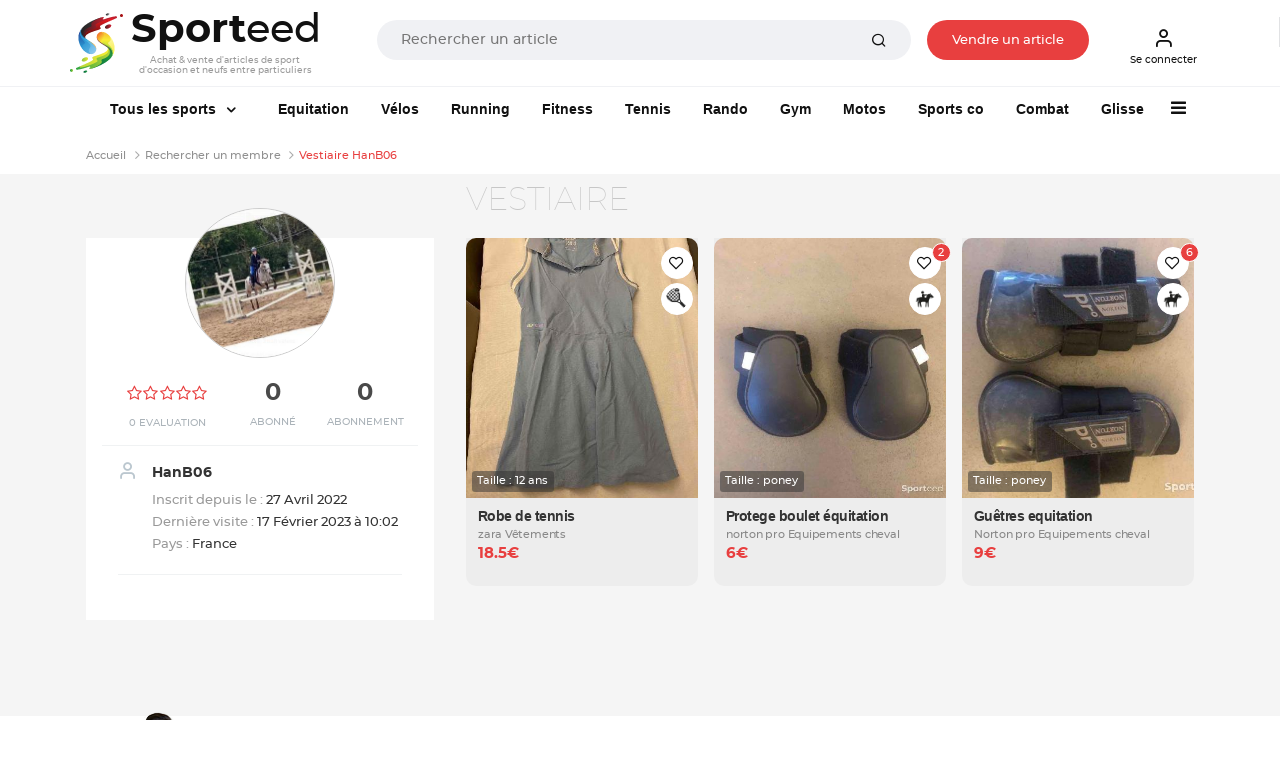

--- FILE ---
content_type: text/html; charset=UTF-8
request_url: https://www.sporteed.fr/profil/29954-hanb06
body_size: 19409
content:
<!doctype html>
<html lang="fr">
  <head>
    <meta charset="utf-8">
    <meta http-equiv="x-ua-compatible" content="ie=edge">
    <title>Vestiaire de HanB06 sur Sporteed</title>
    <meta name="description" content="Retrouvez tous les articles de sport de HanB06 dans son vestiaire Sporteed. La première plateforme d'achats et de ventes d'articles de sport entre particuliers.">
	  <meta property="og:site_name" content="Sporteed.fr" />
    <meta property="og:title" content="Vestiaire de HanB06 sur Sporteed">
    <meta property="og:url" content="https://www.sporteed.fr/profil/29954-hanb06">
    <meta property="og:locale" content="fr-FR">
	  <meta property="fb:app_id" content="698704521088719"/>
	
        <META NAME="robots" CONTENT="noindex,follow" />      
    <meta name="viewport" content="width=device-width, initial-scale=1, minimum-scale=1, maximum-scale=1, shrink-to-fit=no">

    <link rel="stylesheet" async href="/assets/css/defer.min.css">
    <link rel="stylesheet" async href="/assets/css/theme.min.css">
    <link rel="stylesheet" async href="/assets/css/style.min.css">
    
    <link rel="canonical" href="https://www.sporteed.fr/profil/29954-hanb06">          
    <link rel="apple-touch-icon" sizes="57x57" href="/assets/img/favicons/apple-icon-57x57.png">
    <link rel="apple-touch-icon" sizes="60x60" href="/assets/img/favicons/apple-icon-60x60.png">
    <link rel="apple-touch-icon" sizes="72x72" href="/assets/img/favicons/apple-icon-72x72.png">
    <link rel="apple-touch-icon" sizes="76x76" href="/assets/img/favicons/apple-icon-76x76.png">
    <link rel="apple-touch-icon" sizes="114x114" href="/assets/img/favicons/apple-icon-114x114.png">
    <link rel="apple-touch-icon" sizes="120x120" href="/assets/img/favicons/apple-icon-120x120.png">
    <link rel="apple-touch-icon" sizes="144x144" href="/assets/img/favicons/apple-icon-144x144.png">
    <link rel="apple-touch-icon" sizes="152x152" href="/assets/img/favicons/apple-icon-152x152.png">
    <link rel="apple-touch-icon" sizes="180x180" href="/assets/img/favicons/apple-icon-180x180.png">
    <link rel="icon" type="image/png" sizes="192x192"  href="/assets/img/favicons/android-icon-192x192.png">
    <link rel="icon" type="image/png" sizes="32x32" href="/assets/img/favicons/favicon-32x32.png">
    <link rel="icon" type="image/png" sizes="96x96" href="/assets/img/favicons/favicon-96x96.png">
    <link rel="icon" type="image/png" sizes="16x16" href="/assets/img/favicons/favicon-16x16.png">
    <!-- TrustBox script -->
    <script type="text/javascript" src="//widget.trustpilot.com/bootstrap/v5/tp.widget.bootstrap.min.js" async></script>
    <!-- End TrustBox script -->
    <!-- Google script -->
    <meta name="google-signin-client_id" content="302671910217-go70lpi0crsp6eduem5bq9352ih09chv.apps.googleusercontent.com">
    <script src="https://accounts.google.com/gsi/client" async defer></script>
    <!-- End Google script -->
	    <script type="application/ld+json">
        [{
            "@context": "https://schema.org",
            "@type": "Organization",
            "name": "Sporteed",
            "alternateName": "Sporteed",
            "url": "https://www.sporteed.fr",
            "logo": "https://www.sporteed.fr/images/logo-sporteed.svg",
			"sameAs": [
					"https://www.facebook.com/sporteedfr",                                    
					"https://www.instagram.com/sporteed_fr/" 
				]
		},{
            "@context": "http://schema.org",
            "@type": "WebSite",
            "name": "Sporteed",
            "url": "https://www.sporteed.fr"
        }]
    </script>    <script type="text/javascript">window.gdprAppliesGlobally=true;(function(){function a(e){if(!window.frames[e]){if(document.body&&document.body.firstChild){var t=document.body;var n=document.createElement("iframe");n.style.display="none";n.name=e;n.title=e;t.insertBefore(n,t.firstChild)}
  else{setTimeout(function(){a(e)},5)}}}function e(n,r,o,c,s){function e(e,t,n,a){if(typeof n!=="function"){return}if(!window[r]){window[r]=[]}var i=false;if(s){i=s(e,t,n)}if(!i){window[r].push({command:e,parameter:t,callback:n,version:a})}}e.stub=true;function t(a){if(!window[n]||window[n].stub!==true){return}if(!a.data){return}
  var i=typeof a.data==="string";var e;try{e=i?JSON.parse(a.data):a.data}catch(t){return}if(e[o]){var r=e[o];window[n](r.command,r.parameter,function(e,t){var n={};n[c]={returnValue:e,success:t,callId:r.callId};a.source.postMessage(i?JSON.stringify(n):n,"*")},r.version)}}
  if(typeof window[n]!=="function"){window[n]=e;if(window.addEventListener){window.addEventListener("message",t,false)}else{window.attachEvent("onmessage",t)}}}e("__tcfapi","__tcfapiBuffer","__tcfapiCall","__tcfapiReturn");a("__tcfapiLocator");(function(e){
    var t=document.createElement("script");t.id="spcloader";t.type="text/javascript";t.async=true;t.src="https://sdk.privacy-center.org/"+e+"/loader.js?target="+document.location.hostname;t.charset="utf-8";var n=document.getElementsByTagName("script")[0];n.parentNode.insertBefore(t,n)})("539b86a7-a602-4da6-a9a5-560546b3bc2b")})();</script>
          <!-- Google Tag Manager Ouest-France -->
      <script>(function(w,d,s,l,i){w[l]=w[l]||[];w[l].push({'gtm.start':new Date().getTime(),event:'gtm.js'});var f=d.getElementsByTagName(s)[0],
      j=d.createElement(s),dl=l!='dataLayer'?'&l='+l:'';j.async=true;j.src='https://www.googletagmanager.com/gtm.js?id='+i+dl;f.parentNode.insertBefore(j,f);
      })(window,document,'script','dataLayer','GTM-MJ23WK6');</script>
      <!-- Fin Google Tag Manager Ouest-France -->
      <!-- Google Tag Manager Sporteed -->
  <script>(function(w,d,s,l,i){w[l]=w[l]||[];w[l].push({'gtm.start':
  new Date().getTime(),event:'gtm.js'});var f=d.getElementsByTagName(s)[0],
  j=d.createElement(s),dl=l!='dataLayer'?'&l='+l:'';j.async=true;j.src=
  'https://www.googletagmanager.com/gtm.js?id='+i+dl;f.parentNode.insertBefore(j,f);
  })(window,document,'script','dataLayer','GTM-N84FZK2');</script>
  <!-- End Google Tag Manager Sporteed -->
	</head>
  <body id="profil">
	<div class="d-none d-sm-none navbar navbar-topbar navbar-light bg-light px-3 px-sm-0" id="downloadApp">
		<div class="row py-2 px-3" id="applisporteed">
			<div class="d-table">
				<figure class="d-table-cell mb-0 appsporteed bg-white">
					<img src="/assets/img/sporteed-logo-wtext.svg" width="44" height="50" alt="logo Sporteed">
				</figure>
				<div class="d-table-cell pl-2">
					<b>L'application Sporteed</b>
					<span class="d-block text-muted font-size-xxs">Achat et vente d'articles de sport entre particuliers</span>
				</div>
			</div>
			<div class="d-table w-100 mt-2">
				<a href="#" id="closeDownloadApp" class="d-table-cell"><span class="btn btn-xxs font-size-xxs btn-outline-border">Fermer</span></a>
				<a id="clickDownloadApp" class="d-table-cell" href="https://www.sporteed.fr/app"><span class="btn btn-xxs font-size-xxs btn-primary">Télécharger</span></a>
			</div>
		</div>
	</div>
<nav class="navbar navbar-expand-sm navbar-light sticky-top bg-white p-0 p-sm-2">
	<div class="container px-2 px-sm-0 pb-2 pb-sm-0">
		<button class="navbar-toggler" type="button" data-toggle="collapse" data-target="#navbarCollapse" aria-controls="navbarCollapse" aria-expanded="false" aria-label="Toggle navigation">
			<span class="navbar-toggler-icon"></span>
		</button>
		<div class="logoBtn d-sm-flex w-100 pr-sm-4 mr-sm-4 text-center text-sm-left">
			<a data-google-interstitial="false" class="navbar-brand" href="/" title="Sporteed">
				<img src="/assets/img/sporteed-logo-wtext.svg" width="53" height="60" alt="logo Sporteed">
				<strong><span>Sport</span>eed</strong>
				<span class="baseline">Achat & vente d'articles de sport d'occasion et neufs entre particuliers</span>			</a>
			<div itemscope itemtype="https://schema.org/WebSite" class="w-100 mt-2 mt-sm-0 ml-sm-6 mt-sm-3">
				<meta itemprop="url" content="https://www.sporteed.fr"/>
				<form name="recherche" action="/recherche/produits" method="GET" itemprop="potentialAction" itemscope itemtype="https://schema.org/SearchAction">
					<meta itemprop="target" content="https://www.sporteed.fr/recherche/produits?search_val={search_val}"/>
					<div class="input-group input-group-merge col px-0 px-sm-4 mx-auto">
						<input itemprop="query-input" class="form-control font-size-xs" type="search" name="search_val" placeholder="Rechercher un article" value="" required>
						<div class="input-group-append">
							<button class="btn px-6 py-0" type="submit">
								<i class="fe fe-search"></i>
							</button>
						</div>
					</div>
				</form>
			</div>

							<a data-google-interstitial="false" class="nav-link btn btn-xxs font-size-xxs d-none d-sm-inline-block btnVente px-sm-6 mt-sm-3" data-toggle="modal" href="#MConnexion">
					Vendre un article				</a>
						
		</div>
		<div class="menuBtn d-none d-sm-flex">
							<a data-google-interstitial="false" class="nav-link btn btn-xxs font-size-xxs pl-2" data-toggle="modal" href="#MConnexion">
					<i class="fe fe-user"></i>
					Se connecter				</a>
					</div>

					<a data-google-interstitial="false" data-toggle="modal" href="#MConnexion" class="d-inline-block d-sm-none"><i class="fe fe-user"></i></a>
				
		</ul>
	</div>
</nav>

<script type="text/javascript">
	document.addEventListener("DOMContentLoaded", function(){
        /////// Prevent closing from click inside dropdown
        document.querySelectorAll('.dropdown-menu').forEach(function(element){
        	element.addEventListener('click', function (e) {
        		e.stopPropagation();
        	});
        })
    }); 
	// DOMContentLoaded  end
</script>

<div class="navbar navbar-topbar sticky-top navbar-expand-sm navbar-light bg-white pt-sm-3 pb-sm-2">
  <div class="container">
    <div class="collapse navbar-collapse" id="navbarCollapse">
      <span id="closemenu" class="d-sm-none"><i class="fa fa-close"></i></span>
      <ul class="navbar-nav">
                <li class="nav-item d-block d-sm-none mt-0">
            <a class="btn btn-primary btn-block btn-xxs btn-rounded font-size-xxs" data-toggle="modal" href="#MConnexion">
              S'inscrire / Se connecter            </a>
          </li>	  
        
            <li class="nav-item dropdown mt-4 mt-sm-0">
          <a class="nav-link dropdown-toggle px-sm-6" href="/sports" data-bs-toggle="dropdown">
            <img data-src="/assets/img/sports-sporteed.png" class="lozad mr-2 d-inline-block d-sm-none" width="40" height="40" style="margin: -5px 0 0 -3px">
            Tous les sports
          </a><div class="dropdown-menu megamenu">
            <div class="row">
              <div class="col-sm-3 col-12 bg-light p-4">
                <div id="formMenuRecherche" class="mb-4">
                  <i class="fa fa-search"></i>
                  <input type="search" class="form-control font-size-xs input-xs py-2 pl-4 pr-8" placeholder="Rechercher un sport" id="searchSportMenu" />
                </div>
                <ul class="list-unstyled font-size-xxs">
                  <li class="dditem">
                    <a href="/sports" class="dropdown-item p-0 font-size-sm lCSport"><i class="fa fa-thumbs-o-up d-inline-block mr-2"></i><strong>Les Sports à la une</strong></a>
                    <hr class="my-3" />
                    <div class="sousMenuSport py-4 px-2 dropdown-menu show">
                      <b class="font-size-sm mt-0 mb-2 text-uppercase">Les Sports à la une</b>
                      <div class="row"><div class="col-12 col-sm-4">
                        <a href="/rubrique/sports-de-raquette"><figure class="m-0 mb-6">
                        <img data-src="https://photos.sporteed.fr/rubriques/300x137/12-6870eae870f7c.jpg" alt="Sports de raquette" width="330" height="137">
                        <figcaption class="text-center">
                            <strong class="font-size-xxs">Sports de raquette</strong>
                        </figcaption>
                        </figure></a>
                    </div><div class="col-12 col-sm-4">
                        <a href="/rubrique/cyclisme"><figure class="m-0 mb-6">
                        <img data-src="https://photos.sporteed.fr/rubriques/300x137/6-6870e1acd5d33.jpg" alt="Cyclisme" width="330" height="137">
                        <figcaption class="text-center">
                            <strong class="font-size-xxs">Cyclisme</strong>
                        </figcaption>
                        </figure></a>
                    </div><div class="col-12 col-sm-4">
                        <a href="/rubrique/course-a-pied"><figure class="m-0 mb-6">
                        <img data-src="https://photos.sporteed.fr/rubriques/300x137/7-6870e1cf1f769.jpg" alt="Course à pied" width="330" height="137">
                        <figcaption class="text-center">
                            <strong class="font-size-xxs">Course à pied</strong>
                        </figcaption>
                        </figure></a>
                    </div><div class="col-12 col-sm-4">
                        <a href="/sport/equitation"><figure class="m-0 mb-6">
                        <img data-src="https://photos.sporteed.fr/rubriques/300x137/17-640aeb947acc4.jpg" alt="Equitation" width="330" height="137">
                        <figcaption class="text-center">
                            <strong class="font-size-xxs">Equitation</strong>
                        </figcaption>
                        </figure></a>
                    </div><div class="col-12 col-sm-4">
                        <a href="/rubrique/sports-de-combat"><figure class="m-0 mb-6">
                        <img data-src="https://photos.sporteed.fr/rubriques/300x137/8-6870e8be56192.jpg" alt="Sports de combat" width="330" height="137">
                        <figcaption class="text-center">
                            <strong class="font-size-xxs">Sports de combat</strong>
                        </figcaption>
                        </figure></a>
                    </div><div class="col-12 col-sm-4">
                        <a href="/sport/gymnastique"><figure class="m-0 mb-6">
                        <img data-src="https://photos.sporteed.fr/rubriques/300x137/11-6870e83ce1279.jpg" alt="Gymnastique" width="330" height="137">
                        <figcaption class="text-center">
                            <strong class="font-size-xxs">Gymnastique</strong>
                        </figcaption>
                        </figure></a>
                    </div>  </div>
            </div>
            </li>
        </ul><ul class="list-unstyled font-size-xxs" id="liste_sport_menu"><li class="separator"><b>A</b></li><li class="dditem">
                <a href="/sport/accessoires-electroniques" class="dropdown-item p-0 font-size-xxs lCSport">Accessoires électroniques</a>
                <div class="sousMenuSport py-4 px-2 dropdown-menu">
                    <b class="font-size-sm mt-0 mb-2 text-uppercase">Accessoires électroniques</b>
                    <div class="row">
                    <div class="col-12 col-sm-6">
                        <img data-src="https://photos.sporteed.fr/sports/illustrations/mobile/105-6870fd1e0ed8e.jpg" width="500" height="250" alt="Accessoires électroniques">
                    </div>
                    <div class="col-12 col-sm-6">
                        <ul class="list-unstyled font-size-xxs">  <li><a class="dropdown-item p-0 font-size-xxs" href="/sport/accessoires-electroniques/equipements">Modèles</a></li>    <li><hr class="my-1" /></li>
                        <li><a class="dropdown-item p-0 font-size-xxs" href="/sport/accessoires-electroniques">Voir tous les articles d'Accessoires électroniques</a></li>
                        </ul>
                    </div>
                    </div>
                </div>
                </li><li class="dditem">
                <a href="/sport/aikido" class="dropdown-item p-0 font-size-xxs lCSport">Aikido</a>
                <div class="sousMenuSport py-4 px-2 dropdown-menu">
                    <b class="font-size-sm mt-0 mb-2 text-uppercase">Aikido</b>
                    <div class="row">
                    <div class="col-12 col-sm-6">
                        <img data-src="https://photos.sporteed.fr/sports/illustrations/mobile/111-6870ff96a5b4f.jpg" width="500" height="250" alt="Aikido">
                    </div>
                    <div class="col-12 col-sm-6">
                        <ul class="list-unstyled font-size-xxs">  <li><a class="dropdown-item p-0 font-size-xxs" href="/sport/aikido/equipements">Equipements</a></li>  <li><a class="dropdown-item p-0 font-size-xxs" href="/sport/aikido/homme">Homme</a></li>  <li><a class="dropdown-item p-0 font-size-xxs" href="/sport/aikido/femme">Femme</a></li>  <li><a class="dropdown-item p-0 font-size-xxs" href="/sport/aikido/homme-femme">Mixte</a></li>  <li><a class="dropdown-item p-0 font-size-xxs" href="/sport/aikido/enfant-garcon">Enfant garçon</a></li>  <li><a class="dropdown-item p-0 font-size-xxs" href="/sport/aikido/enfant-fille">Enfant fille</a></li>  <li><a class="dropdown-item p-0 font-size-xxs" href="/sport/aikido/enfant-garcon-fille">Enfant Mixte</a></li>    <li><hr class="my-1" /></li>
                        <li><a class="dropdown-item p-0 font-size-xxs" href="/sport/aikido">Voir tous les articles d'Aikido</a></li>
                        </ul>
                    </div>
                    </div>
                </div>
                </li><li class="dditem">
                <a href="/sport/alpinisme" class="dropdown-item p-0 font-size-xxs lCSport">Alpinisme</a>
                <div class="sousMenuSport py-4 px-2 dropdown-menu">
                    <b class="font-size-sm mt-0 mb-2 text-uppercase">Alpinisme</b>
                    <div class="row">
                    <div class="col-12 col-sm-6">
                        <img data-src="https://photos.sporteed.fr/sports/illustrations/mobile/4-6870ffbe27284.jpg" width="500" height="250" alt="Alpinisme">
                    </div>
                    <div class="col-12 col-sm-6">
                        <ul class="list-unstyled font-size-xxs">  <li><a class="dropdown-item p-0 font-size-xxs" href="/sport/alpinisme/equipements">Equipements</a></li>  <li><a class="dropdown-item p-0 font-size-xxs" href="/sport/alpinisme/homme">Homme</a></li>  <li><a class="dropdown-item p-0 font-size-xxs" href="/sport/alpinisme/femme">Femme</a></li>  <li><a class="dropdown-item p-0 font-size-xxs" href="/sport/alpinisme/enfant-garcon">Enfant garçon</a></li>  <li><a class="dropdown-item p-0 font-size-xxs" href="/sport/alpinisme/enfant-fille">Enfant fille</a></li>  <li><a class="dropdown-item p-0 font-size-xxs" href="/sport/alpinisme/enfant-garcon-fille">Enfant Mixte</a></li>    <li><hr class="my-1" /></li>
                        <li><a class="dropdown-item p-0 font-size-xxs" href="/sport/alpinisme">Voir tous les articles d'Alpinisme</a></li>
                        </ul>
                    </div>
                    </div>
                </div>
                </li><li class="dditem">
                <a href="/sport/apnee-plongee-libre" class="dropdown-item p-0 font-size-xxs lCSport">Apnée / Plongée libre</a>
                <div class="sousMenuSport py-4 px-2 dropdown-menu">
                    <b class="font-size-sm mt-0 mb-2 text-uppercase">Apnée / Plongée libre</b>
                    <div class="row">
                    <div class="col-12 col-sm-6">
                        <img data-src="https://photos.sporteed.fr/sports/illustrations/mobile/63-6870ffdf0b26a.jpg" width="500" height="250" alt="Apnée / Plongée libre">
                    </div>
                    <div class="col-12 col-sm-6">
                        <ul class="list-unstyled font-size-xxs">  <li><a class="dropdown-item p-0 font-size-xxs" href="/sport/apnee-plongee-libre/equipements">Equipements</a></li>    <li><hr class="my-1" /></li>
                        <li><a class="dropdown-item p-0 font-size-xxs" href="/sport/apnee-plongee-libre">Voir tous les articles d'Apnée / Plongée libre</a></li>
                        </ul>
                    </div>
                    </div>
                </div>
                </li><li class="dditem">
                <a href="/sport/aquagym-aquafitness-aquabike" class="dropdown-item p-0 font-size-xxs lCSport">Aquagym / Aquafitness / Aquabike</a>
                <div class="sousMenuSport py-4 px-2 dropdown-menu">
                    <b class="font-size-sm mt-0 mb-2 text-uppercase">Aquagym / Aquafitness / Aquabike</b>
                    <div class="row">
                    <div class="col-12 col-sm-6">
                        <img data-src="https://photos.sporteed.fr/sports/illustrations/mobile/64-687101012f965.jpg" width="500" height="250" alt="Aquagym / Aquafitness / Aquabike">
                    </div>
                    <div class="col-12 col-sm-6">
                        <ul class="list-unstyled font-size-xxs">  <li><a class="dropdown-item p-0 font-size-xxs" href="/sport/aquagym-aquafitness-aquabike/equipements">Equipements</a></li>  <li><a class="dropdown-item p-0 font-size-xxs" href="/sport/aquagym-aquafitness-aquabike/homme">Homme</a></li>  <li><a class="dropdown-item p-0 font-size-xxs" href="/sport/aquagym-aquafitness-aquabike/femme">Femme</a></li>    <li><hr class="my-1" /></li>
                        <li><a class="dropdown-item p-0 font-size-xxs" href="/sport/aquagym-aquafitness-aquabike">Voir tous les articles d'Aquagym / Aquafitness / Aquabike</a></li>
                        </ul>
                    </div>
                    </div>
                </div>
                </li><li class="dditem">
                <a href="/sport/athletisme" class="dropdown-item p-0 font-size-xxs lCSport">Athlétisme</a>
                <div class="sousMenuSport py-4 px-2 dropdown-menu">
                    <b class="font-size-sm mt-0 mb-2 text-uppercase">Athlétisme</b>
                    <div class="row">
                    <div class="col-12 col-sm-6">
                        <img data-src="https://photos.sporteed.fr/sports/illustrations/mobile/3-68710128ba396.jpg" width="500" height="250" alt="Athlétisme">
                    </div>
                    <div class="col-12 col-sm-6">
                        <ul class="list-unstyled font-size-xxs">  <li><a class="dropdown-item p-0 font-size-xxs" href="/sport/athletisme/equipements">Equipements</a></li>  <li><a class="dropdown-item p-0 font-size-xxs" href="/sport/athletisme/homme">Homme</a></li>  <li><a class="dropdown-item p-0 font-size-xxs" href="/sport/athletisme/femme">Femme</a></li>  <li><a class="dropdown-item p-0 font-size-xxs" href="/sport/athletisme/enfant-garcon">Enfant garçon</a></li>  <li><a class="dropdown-item p-0 font-size-xxs" href="/sport/athletisme/enfant-fille">Enfant fille</a></li>  <li><a class="dropdown-item p-0 font-size-xxs" href="/sport/athletisme/enfant-garcon-fille">Enfant Mixte</a></li>    <li><hr class="my-1" /></li>
                        <li><a class="dropdown-item p-0 font-size-xxs" href="/sport/athletisme">Voir tous les articles d'Athlétisme</a></li>
                        </ul>
                    </div>
                    </div>
                </div>
                </li><li class="dditem">
                <a href="/sport/aviron" class="dropdown-item p-0 font-size-xxs lCSport">Aviron</a>
                <div class="sousMenuSport py-4 px-2 dropdown-menu">
                    <b class="font-size-sm mt-0 mb-2 text-uppercase">Aviron</b>
                    <div class="row">
                    <div class="col-12 col-sm-6">
                        <img data-src="https://photos.sporteed.fr/sports/illustrations/mobile/134-67a5e341a8b5f.jpg" width="500" height="250" alt="Aviron">
                    </div>
                    <div class="col-12 col-sm-6">
                        <ul class="list-unstyled font-size-xxs">  <li><a class="dropdown-item p-0 font-size-xxs" href="/sport/aviron/equipements">Equipements</a></li>  <li><a class="dropdown-item p-0 font-size-xxs" href="/sport/aviron/homme">Homme</a></li>  <li><a class="dropdown-item p-0 font-size-xxs" href="/sport/aviron/femme">Femme</a></li>  <li><a class="dropdown-item p-0 font-size-xxs" href="/sport/aviron/enfant-garcon">Enfant garçon</a></li>  <li><a class="dropdown-item p-0 font-size-xxs" href="/sport/aviron/enfant-fille">Enfant fille</a></li>  <li><a class="dropdown-item p-0 font-size-xxs" href="/sport/aviron/enfant-garcon-fille">Enfant Mixte</a></li>    <li><hr class="my-1" /></li>
                        <li><a class="dropdown-item p-0 font-size-xxs" href="/sport/aviron">Voir tous les articles d'Aviron</a></li>
                        </ul>
                    </div>
                    </div>
                </div>
                </li><li class="separator"><b>B</b></li><li class="dditem">
                <a href="/sport/badminton" class="dropdown-item p-0 font-size-xxs lCSport">Badminton</a>
                <div class="sousMenuSport py-4 px-2 dropdown-menu">
                    <b class="font-size-sm mt-0 mb-2 text-uppercase">Badminton</b>
                    <div class="row">
                    <div class="col-12 col-sm-6">
                        <img data-src="https://photos.sporteed.fr/sports/illustrations/mobile/59-68710159ed0b7.jpg" width="500" height="250" alt="Badminton">
                    </div>
                    <div class="col-12 col-sm-6">
                        <ul class="list-unstyled font-size-xxs">  <li><a class="dropdown-item p-0 font-size-xxs" href="/sport/badminton/equipements">Equipements</a></li>  <li><a class="dropdown-item p-0 font-size-xxs" href="/sport/badminton/homme">Homme</a></li>  <li><a class="dropdown-item p-0 font-size-xxs" href="/sport/badminton/femme">Femme</a></li>  <li><a class="dropdown-item p-0 font-size-xxs" href="/sport/badminton/homme-femme">Mixte</a></li>  <li><a class="dropdown-item p-0 font-size-xxs" href="/sport/badminton/enfant-garcon">Enfant garçon</a></li>  <li><a class="dropdown-item p-0 font-size-xxs" href="/sport/badminton/enfant-fille">Enfant fille</a></li>  <li><a class="dropdown-item p-0 font-size-xxs" href="/sport/badminton/enfant-garcon-fille">Enfant Mixte</a></li>    <li><hr class="my-1" /></li>
                        <li><a class="dropdown-item p-0 font-size-xxs" href="/sport/badminton">Voir tous les articles de Badminton</a></li>
                        </ul>
                    </div>
                    </div>
                </div>
                </li><li class="dditem">
                <a href="/sport/baseball" class="dropdown-item p-0 font-size-xxs lCSport">Baseball</a>
                <div class="sousMenuSport py-4 px-2 dropdown-menu">
                    <b class="font-size-sm mt-0 mb-2 text-uppercase">Baseball</b>
                    <div class="row">
                    <div class="col-12 col-sm-6">
                        <img data-src="https://photos.sporteed.fr/sports/illustrations/mobile/6-687102936e8d9.jpg" width="500" height="250" alt="Baseball">
                    </div>
                    <div class="col-12 col-sm-6">
                        <ul class="list-unstyled font-size-xxs">  <li><a class="dropdown-item p-0 font-size-xxs" href="/sport/baseball/equipements">Equipements</a></li>    <li><hr class="my-1" /></li>
                        <li><a class="dropdown-item p-0 font-size-xxs" href="/sport/baseball">Voir tous les articles de Baseball</a></li>
                        </ul>
                    </div>
                    </div>
                </div>
                </li><li class="dditem">
                <a href="/sport/basket-ball" class="dropdown-item p-0 font-size-xxs lCSport">Basket-ball</a>
                <div class="sousMenuSport py-4 px-2 dropdown-menu">
                    <b class="font-size-sm mt-0 mb-2 text-uppercase">Basket-ball</b>
                    <div class="row">
                    <div class="col-12 col-sm-6">
                        <img data-src="https://photos.sporteed.fr/sports/illustrations/mobile/57-687102bd623a5.jpg" width="500" height="250" alt="Basket-ball">
                    </div>
                    <div class="col-12 col-sm-6">
                        <ul class="list-unstyled font-size-xxs">  <li><a class="dropdown-item p-0 font-size-xxs" href="/sport/basket-ball/equipements">Equipements</a></li>  <li><a class="dropdown-item p-0 font-size-xxs" href="/sport/basket-ball/homme">Homme</a></li>  <li><a class="dropdown-item p-0 font-size-xxs" href="/sport/basket-ball/femme">Femme</a></li>  <li><a class="dropdown-item p-0 font-size-xxs" href="/sport/basket-ball/enfant-garcon">Enfant garçon</a></li>  <li><a class="dropdown-item p-0 font-size-xxs" href="/sport/basket-ball/enfant-fille">Enfant fille</a></li>  <li><a class="dropdown-item p-0 font-size-xxs" href="/sport/basket-ball/enfant-garcon-fille">Enfant Mixte</a></li>    <li><hr class="my-1" /></li>
                        <li><a class="dropdown-item p-0 font-size-xxs" href="/sport/basket-ball">Voir tous les articles de Basket-ball</a></li>
                        </ul>
                    </div>
                    </div>
                </div>
                </li><li class="dditem">
                <a href="/sport/billard" class="dropdown-item p-0 font-size-xxs lCSport">Billard</a>
                <div class="sousMenuSport py-4 px-2 dropdown-menu">
                    <b class="font-size-sm mt-0 mb-2 text-uppercase">Billard</b>
                    <div class="row">
                    <div class="col-12 col-sm-6">
                        <img data-src="https://photos.sporteed.fr/sports/illustrations/mobile/9-687102e227302.jpg" width="500" height="250" alt="Billard">
                    </div>
                    <div class="col-12 col-sm-6">
                        <ul class="list-unstyled font-size-xxs">  <li><a class="dropdown-item p-0 font-size-xxs" href="/sport/billard/equipements">Equipements</a></li>    <li><hr class="my-1" /></li>
                        <li><a class="dropdown-item p-0 font-size-xxs" href="/sport/billard">Voir tous les articles de Billard</a></li>
                        </ul>
                    </div>
                    </div>
                </div>
                </li><li class="dditem">
                <a href="/sport/billetterie-sportive" class="dropdown-item p-0 font-size-xxs lCSport">Billetterie sportive</a>
                <div class="sousMenuSport py-4 px-2 dropdown-menu">
                    <b class="font-size-sm mt-0 mb-2 text-uppercase">Billetterie sportive</b>
                    <div class="row">
                    <div class="col-12 col-sm-6">
                        <img data-src="https://photos.sporteed.fr/sports/illustrations/mobile/122-5f76e35ac60bd.jpg" width="500" height="250" alt="Billetterie sportive">
                    </div>
                    <div class="col-12 col-sm-6">
                        <ul class="list-unstyled font-size-xxs">  <li><a class="dropdown-item p-0 font-size-xxs" href="/sport/billetterie-sportive/equipements">Sports</a></li>    <li><hr class="my-1" /></li>
                        <li><a class="dropdown-item p-0 font-size-xxs" href="/sport/billetterie-sportive">Voir tous les articles de Billetterie sportive</a></li>
                        </ul>
                    </div>
                    </div>
                </div>
                </li><li class="dditem">
                <a href="/sport/bodyboard" class="dropdown-item p-0 font-size-xxs lCSport">Bodyboard</a>
                <div class="sousMenuSport py-4 px-2 dropdown-menu">
                    <b class="font-size-sm mt-0 mb-2 text-uppercase">Bodyboard</b>
                    <div class="row">
                    <div class="col-12 col-sm-6">
                        <img data-src="https://photos.sporteed.fr/sports/illustrations/mobile/10-6871030fa48db.jpg" width="500" height="250" alt="Bodyboard">
                    </div>
                    <div class="col-12 col-sm-6">
                        <ul class="list-unstyled font-size-xxs">  <li><a class="dropdown-item p-0 font-size-xxs" href="/sport/bodyboard/equipements">Equipements</a></li>  <li><a class="dropdown-item p-0 font-size-xxs" href="/sport/bodyboard/homme">Homme</a></li>  <li><a class="dropdown-item p-0 font-size-xxs" href="/sport/bodyboard/femme">Femme</a></li>  <li><a class="dropdown-item p-0 font-size-xxs" href="/sport/bodyboard/homme-femme">Mixte</a></li>  <li><a class="dropdown-item p-0 font-size-xxs" href="/sport/bodyboard/enfant-garcon">Enfant garçon</a></li>  <li><a class="dropdown-item p-0 font-size-xxs" href="/sport/bodyboard/enfant-fille">Enfant fille</a></li>  <li><a class="dropdown-item p-0 font-size-xxs" href="/sport/bodyboard/enfant-garcon-fille">Enfant Mixte</a></li>    <li><hr class="my-1" /></li>
                        <li><a class="dropdown-item p-0 font-size-xxs" href="/sport/bodyboard">Voir tous les articles de Bodyboard</a></li>
                        </ul>
                    </div>
                    </div>
                </div>
                </li><li class="dditem">
                <a href="/sport/bowling" class="dropdown-item p-0 font-size-xxs lCSport">Bowling</a>
                <div class="sousMenuSport py-4 px-2 dropdown-menu">
                    <b class="font-size-sm mt-0 mb-2 text-uppercase">Bowling</b>
                    <div class="row">
                    <div class="col-12 col-sm-6">
                        <img data-src="https://photos.sporteed.fr/sports/illustrations/mobile/11-6871032dabf3b.jpg" width="500" height="250" alt="Bowling">
                    </div>
                    <div class="col-12 col-sm-6">
                        <ul class="list-unstyled font-size-xxs">  <li><a class="dropdown-item p-0 font-size-xxs" href="/sport/bowling/equipements">Equipements</a></li>  <li><a class="dropdown-item p-0 font-size-xxs" href="/sport/bowling/homme">Homme</a></li>  <li><a class="dropdown-item p-0 font-size-xxs" href="/sport/bowling/femme">Femme</a></li>  <li><a class="dropdown-item p-0 font-size-xxs" href="/sport/bowling/enfant-garcon">Enfant garçon</a></li>  <li><a class="dropdown-item p-0 font-size-xxs" href="/sport/bowling/enfant-fille">Enfant fille</a></li>  <li><a class="dropdown-item p-0 font-size-xxs" href="/sport/bowling/enfant-garcon-fille">Enfant Mixte</a></li>    <li><hr class="my-1" /></li>
                        <li><a class="dropdown-item p-0 font-size-xxs" href="/sport/bowling">Voir tous les articles de Bowling</a></li>
                        </ul>
                    </div>
                    </div>
                </div>
                </li><li class="dditem">
                <a href="/sport/boxes" class="dropdown-item p-0 font-size-xxs lCSport">Boxes</a>
                <div class="sousMenuSport py-4 px-2 dropdown-menu">
                    <b class="font-size-sm mt-0 mb-2 text-uppercase">Boxes</b>
                    <div class="row">
                    <div class="col-12 col-sm-6">
                        <img data-src="https://photos.sporteed.fr/sports/illustrations/mobile/12-6871039a79373.jpg" width="500" height="250" alt="Boxes">
                    </div>
                    <div class="col-12 col-sm-6">
                        <ul class="list-unstyled font-size-xxs">  <li><a class="dropdown-item p-0 font-size-xxs" href="/sport/boxes/equipements">Equipements</a></li>  <li><a class="dropdown-item p-0 font-size-xxs" href="/sport/boxes/homme">Homme</a></li>  <li><a class="dropdown-item p-0 font-size-xxs" href="/sport/boxes/femme">Femme</a></li>  <li><a class="dropdown-item p-0 font-size-xxs" href="/sport/boxes/enfant-garcon">Enfant garçon</a></li>  <li><a class="dropdown-item p-0 font-size-xxs" href="/sport/boxes/enfant-fille">Enfant fille</a></li>  <li><a class="dropdown-item p-0 font-size-xxs" href="/sport/boxes/enfant-garcon-fille">Enfant Mixte</a></li>    <li><hr class="my-1" /></li>
                        <li><a class="dropdown-item p-0 font-size-xxs" href="/sport/boxes">Voir tous les articles de Boxes</a></li>
                        </ul>
                    </div>
                    </div>
                </div>
                </li><li class="separator"><b>C</b></li><li class="dditem">
                <a href="/sport/camping" class="dropdown-item p-0 font-size-xxs lCSport">Camping</a>
                <div class="sousMenuSport py-4 px-2 dropdown-menu">
                    <b class="font-size-sm mt-0 mb-2 text-uppercase">Camping</b>
                    <div class="row">
                    <div class="col-12 col-sm-6">
                        <img data-src="https://photos.sporteed.fr/sports/illustrations/mobile/94-687103b26881f.jpg" width="500" height="250" alt="Camping">
                    </div>
                    <div class="col-12 col-sm-6">
                        <ul class="list-unstyled font-size-xxs">  <li><a class="dropdown-item p-0 font-size-xxs" href="/sport/camping/equipements">Equipements</a></li>    <li><hr class="my-1" /></li>
                        <li><a class="dropdown-item p-0 font-size-xxs" href="/sport/camping">Voir tous les articles de Camping</a></li>
                        </ul>
                    </div>
                    </div>
                </div>
                </li><li class="dditem">
                <a href="/sport/canoe-kayak" class="dropdown-item p-0 font-size-xxs lCSport">Canoë Kayak</a>
                <div class="sousMenuSport py-4 px-2 dropdown-menu">
                    <b class="font-size-sm mt-0 mb-2 text-uppercase">Canoë Kayak</b>
                    <div class="row">
                    <div class="col-12 col-sm-6">
                        <img data-src="https://photos.sporteed.fr/sports/illustrations/mobile/13-687103cb814f7.jpg" width="500" height="250" alt="Canoë Kayak">
                    </div>
                    <div class="col-12 col-sm-6">
                        <ul class="list-unstyled font-size-xxs">  <li><a class="dropdown-item p-0 font-size-xxs" href="/sport/canoe-kayak/equipements">Equipements</a></li>  <li><a class="dropdown-item p-0 font-size-xxs" href="/sport/canoe-kayak/homme">Homme</a></li>  <li><a class="dropdown-item p-0 font-size-xxs" href="/sport/canoe-kayak/femme">Femme</a></li>  <li><a class="dropdown-item p-0 font-size-xxs" href="/sport/canoe-kayak/homme-femme">Mixte</a></li>  <li><a class="dropdown-item p-0 font-size-xxs" href="/sport/canoe-kayak/enfant-garcon">Enfant garçon</a></li>  <li><a class="dropdown-item p-0 font-size-xxs" href="/sport/canoe-kayak/enfant-fille">Enfant fille</a></li>  <li><a class="dropdown-item p-0 font-size-xxs" href="/sport/canoe-kayak/enfant-garcon-fille">Enfant Mixte</a></li>    <li><hr class="my-1" /></li>
                        <li><a class="dropdown-item p-0 font-size-xxs" href="/sport/canoe-kayak">Voir tous les articles de Canoë Kayak</a></li>
                        </ul>
                    </div>
                    </div>
                </div>
                </li><li class="dditem">
                <a href="/sport/canyoning" class="dropdown-item p-0 font-size-xxs lCSport">Canyoning</a>
                <div class="sousMenuSport py-4 px-2 dropdown-menu">
                    <b class="font-size-sm mt-0 mb-2 text-uppercase">Canyoning</b>
                    <div class="row">
                    <div class="col-12 col-sm-6">
                        <img data-src="https://photos.sporteed.fr/sports/illustrations/mobile/14-68710415ebc23.jpg" width="500" height="250" alt="Canyoning">
                    </div>
                    <div class="col-12 col-sm-6">
                        <ul class="list-unstyled font-size-xxs">  <li><a class="dropdown-item p-0 font-size-xxs" href="/sport/canyoning/equipements">Equipements</a></li>  <li><a class="dropdown-item p-0 font-size-xxs" href="/sport/canyoning/homme">Homme</a></li>  <li><a class="dropdown-item p-0 font-size-xxs" href="/sport/canyoning/femme">Femme</a></li>  <li><a class="dropdown-item p-0 font-size-xxs" href="/sport/canyoning/homme-femme">Mixte</a></li>  <li><a class="dropdown-item p-0 font-size-xxs" href="/sport/canyoning/enfant-garcon">Enfant garçon</a></li>  <li><a class="dropdown-item p-0 font-size-xxs" href="/sport/canyoning/enfant-fille">Enfant fille</a></li>  <li><a class="dropdown-item p-0 font-size-xxs" href="/sport/canyoning/enfant-garcon-fille">Enfant Mixte</a></li>    <li><hr class="my-1" /></li>
                        <li><a class="dropdown-item p-0 font-size-xxs" href="/sport/canyoning">Voir tous les articles de Canyoning</a></li>
                        </ul>
                    </div>
                    </div>
                </div>
                </li><li class="dditem">
                <a href="/sport/course-a-pied-route" class="dropdown-item p-0 font-size-xxs lCSport">Course à pied route</a>
                <div class="sousMenuSport py-4 px-2 dropdown-menu">
                    <b class="font-size-sm mt-0 mb-2 text-uppercase">Course à pied route</b>
                    <div class="row">
                    <div class="col-12 col-sm-6">
                        <img data-src="https://photos.sporteed.fr/sports/illustrations/mobile/17-687104349742b.jpg" width="500" height="250" alt="Course à pied route">
                    </div>
                    <div class="col-12 col-sm-6">
                        <ul class="list-unstyled font-size-xxs">  <li><a class="dropdown-item p-0 font-size-xxs" href="/sport/course-a-pied-route/equipements">Equipements</a></li>  <li><a class="dropdown-item p-0 font-size-xxs" href="/sport/course-a-pied-route/homme">Homme</a></li>  <li><a class="dropdown-item p-0 font-size-xxs" href="/sport/course-a-pied-route/femme">Femme</a></li>  <li><a class="dropdown-item p-0 font-size-xxs" href="/sport/course-a-pied-route/enfant-garcon">Enfant garçon</a></li>  <li><a class="dropdown-item p-0 font-size-xxs" href="/sport/course-a-pied-route/enfant-fille">Enfant fille</a></li>  <li><a class="dropdown-item p-0 font-size-xxs" href="/sport/course-a-pied-route/enfant-garcon-fille">Enfant Mixte</a></li>    <li><hr class="my-1" /></li>
                        <li><a class="dropdown-item p-0 font-size-xxs" href="/sport/course-a-pied-route">Voir tous les articles de Course à pied route</a></li>
                        </ul>
                    </div>
                    </div>
                </div>
                </li><li class="dditem">
                <a href="/sport/course-a-pied-trail" class="dropdown-item p-0 font-size-xxs lCSport">Course à pied trail</a>
                <div class="sousMenuSport py-4 px-2 dropdown-menu">
                    <b class="font-size-sm mt-0 mb-2 text-uppercase">Course à pied trail</b>
                    <div class="row">
                    <div class="col-12 col-sm-6">
                        <img data-src="https://photos.sporteed.fr/sports/illustrations/mobile/70-6871046ea4884.jpg" width="500" height="250" alt="Course à pied trail">
                    </div>
                    <div class="col-12 col-sm-6">
                        <ul class="list-unstyled font-size-xxs">  <li><a class="dropdown-item p-0 font-size-xxs" href="/sport/course-a-pied-trail/equipements">Equipements</a></li>  <li><a class="dropdown-item p-0 font-size-xxs" href="/sport/course-a-pied-trail/homme">Homme</a></li>  <li><a class="dropdown-item p-0 font-size-xxs" href="/sport/course-a-pied-trail/femme">Femme</a></li>  <li><a class="dropdown-item p-0 font-size-xxs" href="/sport/course-a-pied-trail/enfant-garcon">Enfant garçon</a></li>  <li><a class="dropdown-item p-0 font-size-xxs" href="/sport/course-a-pied-trail/enfant-fille">Enfant fille</a></li>  <li><a class="dropdown-item p-0 font-size-xxs" href="/sport/course-a-pied-trail/enfant-garcon-fille">Enfant Mixte</a></li>    <li><hr class="my-1" /></li>
                        <li><a class="dropdown-item p-0 font-size-xxs" href="/sport/course-a-pied-trail">Voir tous les articles de Course à pied trail</a></li>
                        </ul>
                    </div>
                    </div>
                </div>
                </li><li class="dditem">
                <a href="/sport/course-d-orientation" class="dropdown-item p-0 font-size-xxs lCSport">Course d'orientation</a>
                <div class="sousMenuSport py-4 px-2 dropdown-menu">
                    <b class="font-size-sm mt-0 mb-2 text-uppercase">Course d'orientation</b>
                    <div class="row">
                    <div class="col-12 col-sm-6">
                        <img data-src="https://photos.sporteed.fr/sports/illustrations/mobile/102-687104d8531ba.jpg" width="500" height="250" alt="Course d'orientation">
                    </div>
                    <div class="col-12 col-sm-6">
                        <ul class="list-unstyled font-size-xxs">  <li><a class="dropdown-item p-0 font-size-xxs" href="/sport/course-d-orientation/equipements">Equipements</a></li>    <li><hr class="my-1" /></li>
                        <li><a class="dropdown-item p-0 font-size-xxs" href="/sport/course-d-orientation">Voir tous les articles de Course d'orientation</a></li>
                        </ul>
                    </div>
                    </div>
                </div>
                </li><li class="dditem">
                <a href="/sport/cricket" class="dropdown-item p-0 font-size-xxs lCSport">Cricket</a>
                <div class="sousMenuSport py-4 px-2 dropdown-menu">
                    <b class="font-size-sm mt-0 mb-2 text-uppercase">Cricket</b>
                    <div class="row">
                    <div class="col-12 col-sm-6">
                        <img data-src="https://photos.sporteed.fr/sports/illustrations/mobile/16-687104ee9f207.jpg" width="500" height="250" alt="Cricket">
                    </div>
                    <div class="col-12 col-sm-6">
                        <ul class="list-unstyled font-size-xxs">  <li><a class="dropdown-item p-0 font-size-xxs" href="/sport/cricket/equipements">Equipements</a></li>  <li><a class="dropdown-item p-0 font-size-xxs" href="/sport/cricket/homme">Homme</a></li>  <li><a class="dropdown-item p-0 font-size-xxs" href="/sport/cricket/femme">Femme</a></li>  <li><a class="dropdown-item p-0 font-size-xxs" href="/sport/cricket/enfant-garcon">Enfant garçon</a></li>  <li><a class="dropdown-item p-0 font-size-xxs" href="/sport/cricket/enfant-fille">Enfant fille</a></li>  <li><a class="dropdown-item p-0 font-size-xxs" href="/sport/cricket/enfant-garcon-fille">Enfant Mixte</a></li>    <li><hr class="my-1" /></li>
                        <li><a class="dropdown-item p-0 font-size-xxs" href="/sport/cricket">Voir tous les articles de Cricket</a></li>
                        </ul>
                    </div>
                    </div>
                </div>
                </li><li class="dditem">
                <a href="/sport/crossfit" class="dropdown-item p-0 font-size-xxs lCSport">CrossFit</a>
                <div class="sousMenuSport py-4 px-2 dropdown-menu">
                    <b class="font-size-sm mt-0 mb-2 text-uppercase">CrossFit</b>
                    <div class="row">
                    <div class="col-12 col-sm-6">
                        <img data-src="https://photos.sporteed.fr/sports/illustrations/mobile/15-687105072893e.jpg" width="500" height="250" alt="CrossFit">
                    </div>
                    <div class="col-12 col-sm-6">
                        <ul class="list-unstyled font-size-xxs">  <li><a class="dropdown-item p-0 font-size-xxs" href="/sport/crossfit/equipements">Equipements</a></li>  <li><a class="dropdown-item p-0 font-size-xxs" href="/sport/crossfit/homme">Homme</a></li>  <li><a class="dropdown-item p-0 font-size-xxs" href="/sport/crossfit/femme">Femme</a></li>  <li><a class="dropdown-item p-0 font-size-xxs" href="/sport/crossfit/enfant-garcon">Enfant garçon</a></li>  <li><a class="dropdown-item p-0 font-size-xxs" href="/sport/crossfit/enfant-fille">Enfant fille</a></li>  <li><a class="dropdown-item p-0 font-size-xxs" href="/sport/crossfit/enfant-garcon-fille">Enfant Mixte</a></li>    <li><hr class="my-1" /></li>
                        <li><a class="dropdown-item p-0 font-size-xxs" href="/sport/crossfit">Voir tous les articles de CrossFit</a></li>
                        </ul>
                    </div>
                    </div>
                </div>
                </li><li class="separator"><b>D</b></li><li class="dditem">
                <a href="/sport/danse-classique" class="dropdown-item p-0 font-size-xxs lCSport">Danse classique</a>
                <div class="sousMenuSport py-4 px-2 dropdown-menu">
                    <b class="font-size-sm mt-0 mb-2 text-uppercase">Danse classique</b>
                    <div class="row">
                    <div class="col-12 col-sm-6">
                        <img data-src="https://photos.sporteed.fr/sports/illustrations/mobile/19-6871054176bf7.jpg" width="500" height="250" alt="Danse classique">
                    </div>
                    <div class="col-12 col-sm-6">
                        <ul class="list-unstyled font-size-xxs">  <li><a class="dropdown-item p-0 font-size-xxs" href="/sport/danse-classique/equipements">Equipements</a></li>  <li><a class="dropdown-item p-0 font-size-xxs" href="/sport/danse-classique/homme">Homme</a></li>  <li><a class="dropdown-item p-0 font-size-xxs" href="/sport/danse-classique/femme">Femme</a></li>  <li><a class="dropdown-item p-0 font-size-xxs" href="/sport/danse-classique/enfant-garcon">Enfant garçon</a></li>  <li><a class="dropdown-item p-0 font-size-xxs" href="/sport/danse-classique/enfant-fille">Enfant fille</a></li>    <li><hr class="my-1" /></li>
                        <li><a class="dropdown-item p-0 font-size-xxs" href="/sport/danse-classique">Voir tous les articles de Danse classique</a></li>
                        </ul>
                    </div>
                    </div>
                </div>
                </li><li class="dditem">
                <a href="/sport/danse-moderne-jazz" class="dropdown-item p-0 font-size-xxs lCSport">Danse moderne jazz</a>
                <div class="sousMenuSport py-4 px-2 dropdown-menu">
                    <b class="font-size-sm mt-0 mb-2 text-uppercase">Danse moderne jazz</b>
                    <div class="row">
                    <div class="col-12 col-sm-6">
                        <img data-src="https://photos.sporteed.fr/sports/illustrations/mobile/115-5f2195382701d.jpg" width="500" height="250" alt="Danse moderne jazz">
                    </div>
                    <div class="col-12 col-sm-6">
                        <ul class="list-unstyled font-size-xxs">  <li><a class="dropdown-item p-0 font-size-xxs" href="/sport/danse-moderne-jazz/equipements">Equipements</a></li>  <li><a class="dropdown-item p-0 font-size-xxs" href="/sport/danse-moderne-jazz/homme">Homme</a></li>  <li><a class="dropdown-item p-0 font-size-xxs" href="/sport/danse-moderne-jazz/femme">Femme</a></li>  <li><a class="dropdown-item p-0 font-size-xxs" href="/sport/danse-moderne-jazz/enfant-garcon">Enfant garçon</a></li>  <li><a class="dropdown-item p-0 font-size-xxs" href="/sport/danse-moderne-jazz/enfant-fille">Enfant fille</a></li>  <li><a class="dropdown-item p-0 font-size-xxs" href="/sport/danse-moderne-jazz/enfant-garcon-fille">Enfant Mixte</a></li>    <li><hr class="my-1" /></li>
                        <li><a class="dropdown-item p-0 font-size-xxs" href="/sport/danse-moderne-jazz">Voir tous les articles de Danse moderne jazz</a></li>
                        </ul>
                    </div>
                    </div>
                </div>
                </li><li class="dditem">
                <a href="/sport/danse-urbaine-fitness" class="dropdown-item p-0 font-size-xxs lCSport">Danse urbaine / fitness</a>
                <div class="sousMenuSport py-4 px-2 dropdown-menu">
                    <b class="font-size-sm mt-0 mb-2 text-uppercase">Danse urbaine / fitness</b>
                    <div class="row">
                    <div class="col-12 col-sm-6">
                        <img data-src="https://photos.sporteed.fr/sports/illustrations/mobile/116-5f2196525fd99.jpg" width="500" height="250" alt="Danse urbaine / fitness">
                    </div>
                    <div class="col-12 col-sm-6">
                        <ul class="list-unstyled font-size-xxs">  <li><a class="dropdown-item p-0 font-size-xxs" href="/sport/danse-urbaine-fitness/equipements">Equipements</a></li>  <li><a class="dropdown-item p-0 font-size-xxs" href="/sport/danse-urbaine-fitness/homme">Homme</a></li>  <li><a class="dropdown-item p-0 font-size-xxs" href="/sport/danse-urbaine-fitness/femme">Femme</a></li>  <li><a class="dropdown-item p-0 font-size-xxs" href="/sport/danse-urbaine-fitness/enfant-garcon">Enfant garçon</a></li>  <li><a class="dropdown-item p-0 font-size-xxs" href="/sport/danse-urbaine-fitness/enfant-fille">Enfant fille</a></li>    <li><hr class="my-1" /></li>
                        <li><a class="dropdown-item p-0 font-size-xxs" href="/sport/danse-urbaine-fitness">Voir tous les articles de Danse urbaine / fitness</a></li>
                        </ul>
                    </div>
                    </div>
                </div>
                </li><li class="dditem">
                <a href="/sport/dossards-epreuves" class="dropdown-item p-0 font-size-xxs lCSport">Dossards épreuves</a>
                <div class="sousMenuSport py-4 px-2 dropdown-menu">
                    <b class="font-size-sm mt-0 mb-2 text-uppercase">Dossards épreuves</b>
                    <div class="row">
                    <div class="col-12 col-sm-6">
                        <img data-src="https://photos.sporteed.fr/sports/illustrations/mobile/120-6871056574b15.jpg" width="500" height="250" alt="Dossards épreuves">
                    </div>
                    <div class="col-12 col-sm-6">
                        <ul class="list-unstyled font-size-xxs">  <li><a class="dropdown-item p-0 font-size-xxs" href="/sport/dossards-epreuves/equipements">Courses</a></li>    <li><hr class="my-1" /></li>
                        <li><a class="dropdown-item p-0 font-size-xxs" href="/sport/dossards-epreuves">Voir tous les articles de Dossards épreuves</a></li>
                        </ul>
                    </div>
                    </div>
                </div>
                </li><li class="separator"><b>E</b></li><li class="dditem">
                <a href="/sport/e-sport" class="dropdown-item p-0 font-size-xxs lCSport">E-Sport</a>
                <div class="sousMenuSport py-4 px-2 dropdown-menu">
                    <b class="font-size-sm mt-0 mb-2 text-uppercase">E-Sport</b>
                    <div class="row">
                    <div class="col-12 col-sm-6">
                        <img data-src="https://photos.sporteed.fr/sports/illustrations/mobile/131-6871059e71092.jpg" width="500" height="250" alt="E-Sport">
                    </div>
                    <div class="col-12 col-sm-6">
                        <ul class="list-unstyled font-size-xxs">  <li><a class="dropdown-item p-0 font-size-xxs" href="/sport/e-sport/equipements">Matériel</a></li>    <li><hr class="my-1" /></li>
                        <li><a class="dropdown-item p-0 font-size-xxs" href="/sport/e-sport">Voir tous les articles d'E-Sport</a></li>
                        </ul>
                    </div>
                    </div>
                </div>
                </li><li class="dditem">
                <a href="/sport/equitation" class="dropdown-item p-0 font-size-xxs lCSport">Equitation</a>
                <div class="sousMenuSport py-4 px-2 dropdown-menu">
                    <b class="font-size-sm mt-0 mb-2 text-uppercase">Equitation</b>
                    <div class="row">
                    <div class="col-12 col-sm-6">
                        <img data-src="https://photos.sporteed.fr/sports/illustrations/mobile/20-687105b84396e.jpg" width="500" height="250" alt="Equitation">
                    </div>
                    <div class="col-12 col-sm-6">
                        <ul class="list-unstyled font-size-xxs">  <li><a class="dropdown-item p-0 font-size-xxs" href="/sport/equitation/equipements">Equipements</a></li>  <li><a class="dropdown-item p-0 font-size-xxs" href="/sport/equitation/homme">Homme</a></li>  <li><a class="dropdown-item p-0 font-size-xxs" href="/sport/equitation/femme">Femme</a></li>  <li><a class="dropdown-item p-0 font-size-xxs" href="/sport/equitation/homme-femme">Mixte</a></li>  <li><a class="dropdown-item p-0 font-size-xxs" href="/sport/equitation/enfant-garcon">Enfant garçon</a></li>  <li><a class="dropdown-item p-0 font-size-xxs" href="/sport/equitation/enfant-fille">Enfant fille</a></li>  <li><a class="dropdown-item p-0 font-size-xxs" href="/sport/equitation/enfant-garcon-fille">Enfant Mixte</a></li>    <li><hr class="my-1" /></li>
                        <li><a class="dropdown-item p-0 font-size-xxs" href="/sport/equitation">Voir tous les articles d'Equitation</a></li>
                        </ul>
                    </div>
                    </div>
                </div>
                </li><li class="dditem">
                <a href="/sport/escalade" class="dropdown-item p-0 font-size-xxs lCSport">Escalade</a>
                <div class="sousMenuSport py-4 px-2 dropdown-menu">
                    <b class="font-size-sm mt-0 mb-2 text-uppercase">Escalade</b>
                    <div class="row">
                    <div class="col-12 col-sm-6">
                        <img data-src="https://photos.sporteed.fr/sports/illustrations/mobile/21-687105d0f0bc7.jpg" width="500" height="250" alt="Escalade">
                    </div>
                    <div class="col-12 col-sm-6">
                        <ul class="list-unstyled font-size-xxs">  <li><a class="dropdown-item p-0 font-size-xxs" href="/sport/escalade/equipements">Equipements</a></li>  <li><a class="dropdown-item p-0 font-size-xxs" href="/sport/escalade/homme">Homme</a></li>  <li><a class="dropdown-item p-0 font-size-xxs" href="/sport/escalade/femme">Femme</a></li>  <li><a class="dropdown-item p-0 font-size-xxs" href="/sport/escalade/homme-femme">Mixte</a></li>  <li><a class="dropdown-item p-0 font-size-xxs" href="/sport/escalade/enfant-garcon">Enfant garçon</a></li>  <li><a class="dropdown-item p-0 font-size-xxs" href="/sport/escalade/enfant-fille">Enfant fille</a></li>  <li><a class="dropdown-item p-0 font-size-xxs" href="/sport/escalade/enfant-garcon-fille">Enfant Mixte</a></li>    <li><hr class="my-1" /></li>
                        <li><a class="dropdown-item p-0 font-size-xxs" href="/sport/escalade">Voir tous les articles d'Escalade</a></li>
                        </ul>
                    </div>
                    </div>
                </div>
                </li><li class="dditem">
                <a href="/sport/escrime" class="dropdown-item p-0 font-size-xxs lCSport">Escrime</a>
                <div class="sousMenuSport py-4 px-2 dropdown-menu">
                    <b class="font-size-sm mt-0 mb-2 text-uppercase">Escrime</b>
                    <div class="row">
                    <div class="col-12 col-sm-6">
                        <img data-src="https://photos.sporteed.fr/sports/illustrations/mobile/22-687105e7db5c5.jpg" width="500" height="250" alt="Escrime">
                    </div>
                    <div class="col-12 col-sm-6">
                        <ul class="list-unstyled font-size-xxs">  <li><a class="dropdown-item p-0 font-size-xxs" href="/sport/escrime/equipements">Equipements</a></li>  <li><a class="dropdown-item p-0 font-size-xxs" href="/sport/escrime/homme">Homme</a></li>  <li><a class="dropdown-item p-0 font-size-xxs" href="/sport/escrime/femme">Femme</a></li>  <li><a class="dropdown-item p-0 font-size-xxs" href="/sport/escrime/enfant-garcon">Enfant garçon</a></li>  <li><a class="dropdown-item p-0 font-size-xxs" href="/sport/escrime/enfant-fille">Enfant fille</a></li>  <li><a class="dropdown-item p-0 font-size-xxs" href="/sport/escrime/enfant-garcon-fille">Enfant Mixte</a></li>    <li><hr class="my-1" /></li>
                        <li><a class="dropdown-item p-0 font-size-xxs" href="/sport/escrime">Voir tous les articles d'Escrime</a></li>
                        </ul>
                    </div>
                    </div>
                </div>
                </li><li class="separator"><b>F</b></li><li class="dditem">
                <a href="/sport/fitness-cardio-training" class="dropdown-item p-0 font-size-xxs lCSport">Fitness / Cardio training</a>
                <div class="sousMenuSport py-4 px-2 dropdown-menu">
                    <b class="font-size-sm mt-0 mb-2 text-uppercase">Fitness / Cardio training</b>
                    <div class="row">
                    <div class="col-12 col-sm-6">
                        <img data-src="https://photos.sporteed.fr/sports/illustrations/mobile/23-68710603c851c.jpg" width="500" height="250" alt="Fitness / Cardio training">
                    </div>
                    <div class="col-12 col-sm-6">
                        <ul class="list-unstyled font-size-xxs">  <li><a class="dropdown-item p-0 font-size-xxs" href="/sport/fitness-cardio-training/equipements">Equipements</a></li>  <li><a class="dropdown-item p-0 font-size-xxs" href="/sport/fitness-cardio-training/homme">Homme</a></li>  <li><a class="dropdown-item p-0 font-size-xxs" href="/sport/fitness-cardio-training/femme">Femme</a></li>    <li><hr class="my-1" /></li>
                        <li><a class="dropdown-item p-0 font-size-xxs" href="/sport/fitness-cardio-training">Voir tous les articles de Fitness / Cardio training</a></li>
                        </ul>
                    </div>
                    </div>
                </div>
                </li><li class="dditem">
                <a href="/sport/flechettes" class="dropdown-item p-0 font-size-xxs lCSport">Fléchettes</a>
                <div class="sousMenuSport py-4 px-2 dropdown-menu">
                    <b class="font-size-sm mt-0 mb-2 text-uppercase">Fléchettes</b>
                    <div class="row">
                    <div class="col-12 col-sm-6">
                        <img data-src="https://photos.sporteed.fr/sports/illustrations/mobile/68-6871061a0509e.jpg" width="500" height="250" alt="Fléchettes">
                    </div>
                    <div class="col-12 col-sm-6">
                        <ul class="list-unstyled font-size-xxs">  <li><a class="dropdown-item p-0 font-size-xxs" href="/sport/flechettes/equipements">Equipements</a></li>    <li><hr class="my-1" /></li>
                        <li><a class="dropdown-item p-0 font-size-xxs" href="/sport/flechettes">Voir tous les articles de Fléchettes</a></li>
                        </ul>
                    </div>
                    </div>
                </div>
                </li><li class="dditem">
                <a href="/sport/football" class="dropdown-item p-0 font-size-xxs lCSport">Football</a>
                <div class="sousMenuSport py-4 px-2 dropdown-menu">
                    <b class="font-size-sm mt-0 mb-2 text-uppercase">Football</b>
                    <div class="row">
                    <div class="col-12 col-sm-6">
                        <img data-src="https://photos.sporteed.fr/sports/illustrations/mobile/1-6871062fe6928.jpg" width="500" height="250" alt="Football">
                    </div>
                    <div class="col-12 col-sm-6">
                        <ul class="list-unstyled font-size-xxs">  <li><a class="dropdown-item p-0 font-size-xxs" href="/sport/football/equipements">Equipements</a></li>  <li><a class="dropdown-item p-0 font-size-xxs" href="/sport/football/homme">Homme</a></li>  <li><a class="dropdown-item p-0 font-size-xxs" href="/sport/football/femme">Femme</a></li>  <li><a class="dropdown-item p-0 font-size-xxs" href="/sport/football/homme-femme">Mixte</a></li>  <li><a class="dropdown-item p-0 font-size-xxs" href="/sport/football/enfant-garcon">Enfant garçon</a></li>  <li><a class="dropdown-item p-0 font-size-xxs" href="/sport/football/enfant-fille">Enfant fille</a></li>  <li><a class="dropdown-item p-0 font-size-xxs" href="/sport/football/enfant-garcon-fille">Enfant Mixte</a></li>    <li><hr class="my-1" /></li>
                        <li><a class="dropdown-item p-0 font-size-xxs" href="/sport/football">Voir tous les articles de Football</a></li>
                        </ul>
                    </div>
                    </div>
                </div>
                </li><li class="dditem">
                <a href="/sport/football-americain" class="dropdown-item p-0 font-size-xxs lCSport">Football Américain</a>
                <div class="sousMenuSport py-4 px-2 dropdown-menu">
                    <b class="font-size-sm mt-0 mb-2 text-uppercase">Football Américain</b>
                    <div class="row">
                    <div class="col-12 col-sm-6">
                        <img data-src="https://photos.sporteed.fr/sports/illustrations/mobile/24-6871064b561a0.jpg" width="500" height="250" alt="Football Américain">
                    </div>
                    <div class="col-12 col-sm-6">
                        <ul class="list-unstyled font-size-xxs">  <li><a class="dropdown-item p-0 font-size-xxs" href="/sport/football-americain/equipements">Equipements</a></li>  <li><a class="dropdown-item p-0 font-size-xxs" href="/sport/football-americain/homme">Homme</a></li>  <li><a class="dropdown-item p-0 font-size-xxs" href="/sport/football-americain/femme">Femme</a></li>  <li><a class="dropdown-item p-0 font-size-xxs" href="/sport/football-americain/homme-femme">Mixte</a></li>  <li><a class="dropdown-item p-0 font-size-xxs" href="/sport/football-americain/enfant-garcon">Enfant garçon</a></li>  <li><a class="dropdown-item p-0 font-size-xxs" href="/sport/football-americain/enfant-fille">Enfant fille</a></li>  <li><a class="dropdown-item p-0 font-size-xxs" href="/sport/football-americain/enfant-garcon-fille">Enfant Mixte</a></li>    <li><hr class="my-1" /></li>
                        <li><a class="dropdown-item p-0 font-size-xxs" href="/sport/football-americain">Voir tous les articles de Football Américain</a></li>
                        </ul>
                    </div>
                    </div>
                </div>
                </li><li class="separator"><b>G</b></li><li class="dditem">
                <a href="/sport/golf" class="dropdown-item p-0 font-size-xxs lCSport">Golf</a>
                <div class="sousMenuSport py-4 px-2 dropdown-menu">
                    <b class="font-size-sm mt-0 mb-2 text-uppercase">Golf</b>
                    <div class="row">
                    <div class="col-12 col-sm-6">
                        <img data-src="https://photos.sporteed.fr/sports/illustrations/mobile/25-6871066c8ba84.jpg" width="500" height="250" alt="Golf">
                    </div>
                    <div class="col-12 col-sm-6">
                        <ul class="list-unstyled font-size-xxs">  <li><a class="dropdown-item p-0 font-size-xxs" href="/sport/golf/equipements">Equipements</a></li>  <li><a class="dropdown-item p-0 font-size-xxs" href="/sport/golf/homme">Homme</a></li>  <li><a class="dropdown-item p-0 font-size-xxs" href="/sport/golf/femme">Femme</a></li>  <li><a class="dropdown-item p-0 font-size-xxs" href="/sport/golf/enfant-garcon">Enfant garçon</a></li>  <li><a class="dropdown-item p-0 font-size-xxs" href="/sport/golf/enfant-fille">Enfant fille</a></li>  <li><a class="dropdown-item p-0 font-size-xxs" href="/sport/golf/enfant-garcon-fille">Enfant Mixte</a></li>    <li><hr class="my-1" /></li>
                        <li><a class="dropdown-item p-0 font-size-xxs" href="/sport/golf">Voir tous les articles de Golf</a></li>
                        </ul>
                    </div>
                    </div>
                </div>
                </li><li class="dditem">
                <a href="/sport/gymnastique" class="dropdown-item p-0 font-size-xxs lCSport">Gymnastique</a>
                <div class="sousMenuSport py-4 px-2 dropdown-menu">
                    <b class="font-size-sm mt-0 mb-2 text-uppercase">Gymnastique</b>
                    <div class="row">
                    <div class="col-12 col-sm-6">
                        <img data-src="https://photos.sporteed.fr/sports/illustrations/mobile/118-68710681cf1fb.jpg" width="500" height="250" alt="Gymnastique">
                    </div>
                    <div class="col-12 col-sm-6">
                        <ul class="list-unstyled font-size-xxs">  <li><a class="dropdown-item p-0 font-size-xxs" href="/sport/gymnastique/equipements">Equipements</a></li>  <li><a class="dropdown-item p-0 font-size-xxs" href="/sport/gymnastique/homme">Homme</a></li>  <li><a class="dropdown-item p-0 font-size-xxs" href="/sport/gymnastique/femme">Femme</a></li>  <li><a class="dropdown-item p-0 font-size-xxs" href="/sport/gymnastique/homme-femme">Mixte</a></li>  <li><a class="dropdown-item p-0 font-size-xxs" href="/sport/gymnastique/enfant-garcon">Enfant garçon</a></li>  <li><a class="dropdown-item p-0 font-size-xxs" href="/sport/gymnastique/enfant-fille">Enfant fille</a></li>  <li><a class="dropdown-item p-0 font-size-xxs" href="/sport/gymnastique/enfant-garcon-fille">Enfant Mixte</a></li>    <li><hr class="my-1" /></li>
                        <li><a class="dropdown-item p-0 font-size-xxs" href="/sport/gymnastique">Voir tous les articles de Gymnastique</a></li>
                        </ul>
                    </div>
                    </div>
                </div>
                </li><li class="separator"><b>H</b></li><li class="dditem">
                <a href="/sport/handball" class="dropdown-item p-0 font-size-xxs lCSport">Handball</a>
                <div class="sousMenuSport py-4 px-2 dropdown-menu">
                    <b class="font-size-sm mt-0 mb-2 text-uppercase">Handball</b>
                    <div class="row">
                    <div class="col-12 col-sm-6">
                        <img data-src="https://photos.sporteed.fr/sports/illustrations/mobile/27-6871069b07046.jpg" width="500" height="250" alt="Handball">
                    </div>
                    <div class="col-12 col-sm-6">
                        <ul class="list-unstyled font-size-xxs">  <li><a class="dropdown-item p-0 font-size-xxs" href="/sport/handball/equipements">Equipements</a></li>  <li><a class="dropdown-item p-0 font-size-xxs" href="/sport/handball/homme">Homme</a></li>  <li><a class="dropdown-item p-0 font-size-xxs" href="/sport/handball/femme">Femme</a></li>  <li><a class="dropdown-item p-0 font-size-xxs" href="/sport/handball/enfant-garcon">Enfant garçon</a></li>  <li><a class="dropdown-item p-0 font-size-xxs" href="/sport/handball/enfant-fille">Enfant fille</a></li>  <li><a class="dropdown-item p-0 font-size-xxs" href="/sport/handball/enfant-garcon-fille">Enfant Mixte</a></li>    <li><hr class="my-1" /></li>
                        <li><a class="dropdown-item p-0 font-size-xxs" href="/sport/handball">Voir tous les articles de Handball</a></li>
                        </ul>
                    </div>
                    </div>
                </div>
                </li><li class="dditem">
                <a href="/sport/hockey-roller" class="dropdown-item p-0 font-size-xxs lCSport">Hockey roller</a>
                <div class="sousMenuSport py-4 px-2 dropdown-menu">
                    <b class="font-size-sm mt-0 mb-2 text-uppercase">Hockey roller</b>
                    <div class="row">
                    <div class="col-12 col-sm-6">
                        <img data-src="https://photos.sporteed.fr/sports/illustrations/mobile/75-687106b3a9559.jpg" width="500" height="250" alt="Hockey roller">
                    </div>
                    <div class="col-12 col-sm-6">
                        <ul class="list-unstyled font-size-xxs">  <li><a class="dropdown-item p-0 font-size-xxs" href="/sport/hockey-roller/equipements">Equipements</a></li>  <li><a class="dropdown-item p-0 font-size-xxs" href="/sport/hockey-roller/homme">Homme</a></li>  <li><a class="dropdown-item p-0 font-size-xxs" href="/sport/hockey-roller/femme">Femme</a></li>  <li><a class="dropdown-item p-0 font-size-xxs" href="/sport/hockey-roller/homme-femme">Mixte</a></li>  <li><a class="dropdown-item p-0 font-size-xxs" href="/sport/hockey-roller/enfant-garcon">Enfant garçon</a></li>  <li><a class="dropdown-item p-0 font-size-xxs" href="/sport/hockey-roller/enfant-fille">Enfant fille</a></li>  <li><a class="dropdown-item p-0 font-size-xxs" href="/sport/hockey-roller/enfant-garcon-fille">Enfant Mixte</a></li>    <li><hr class="my-1" /></li>
                        <li><a class="dropdown-item p-0 font-size-xxs" href="/sport/hockey-roller">Voir tous les articles de Hockey roller</a></li>
                        </ul>
                    </div>
                    </div>
                </div>
                </li><li class="dditem">
                <a href="/sport/hockey-sur-gazon" class="dropdown-item p-0 font-size-xxs lCSport">Hockey sur gazon</a>
                <div class="sousMenuSport py-4 px-2 dropdown-menu">
                    <b class="font-size-sm mt-0 mb-2 text-uppercase">Hockey sur gazon</b>
                    <div class="row">
                    <div class="col-12 col-sm-6">
                        <img data-src="https://photos.sporteed.fr/sports/illustrations/mobile/73-687106cc3e009.jpg" width="500" height="250" alt="Hockey sur gazon">
                    </div>
                    <div class="col-12 col-sm-6">
                        <ul class="list-unstyled font-size-xxs">  <li><a class="dropdown-item p-0 font-size-xxs" href="/sport/hockey-sur-gazon/equipements">Equipements</a></li>  <li><a class="dropdown-item p-0 font-size-xxs" href="/sport/hockey-sur-gazon/homme">Homme</a></li>  <li><a class="dropdown-item p-0 font-size-xxs" href="/sport/hockey-sur-gazon/femme">Femme</a></li>  <li><a class="dropdown-item p-0 font-size-xxs" href="/sport/hockey-sur-gazon/homme-femme">Mixte</a></li>  <li><a class="dropdown-item p-0 font-size-xxs" href="/sport/hockey-sur-gazon/enfant-garcon">Enfant garçon</a></li>  <li><a class="dropdown-item p-0 font-size-xxs" href="/sport/hockey-sur-gazon/enfant-fille">Enfant fille</a></li>  <li><a class="dropdown-item p-0 font-size-xxs" href="/sport/hockey-sur-gazon/enfant-garcon-fille">Enfant Mixte</a></li>    <li><hr class="my-1" /></li>
                        <li><a class="dropdown-item p-0 font-size-xxs" href="/sport/hockey-sur-gazon">Voir tous les articles de Hockey sur gazon</a></li>
                        </ul>
                    </div>
                    </div>
                </div>
                </li><li class="dditem">
                <a href="/sport/hockey-sur-glace" class="dropdown-item p-0 font-size-xxs lCSport">Hockey sur glace</a>
                <div class="sousMenuSport py-4 px-2 dropdown-menu">
                    <b class="font-size-sm mt-0 mb-2 text-uppercase">Hockey sur glace</b>
                    <div class="row">
                    <div class="col-12 col-sm-6">
                        <img data-src="https://photos.sporteed.fr/sports/illustrations/mobile/28-687106e6969e6.jpg" width="500" height="250" alt="Hockey sur glace">
                    </div>
                    <div class="col-12 col-sm-6">
                        <ul class="list-unstyled font-size-xxs">  <li><a class="dropdown-item p-0 font-size-xxs" href="/sport/hockey-sur-glace/equipements">Equipements</a></li>  <li><a class="dropdown-item p-0 font-size-xxs" href="/sport/hockey-sur-glace/homme">Homme</a></li>  <li><a class="dropdown-item p-0 font-size-xxs" href="/sport/hockey-sur-glace/femme">Femme</a></li>  <li><a class="dropdown-item p-0 font-size-xxs" href="/sport/hockey-sur-glace/homme-femme">Mixte</a></li>  <li><a class="dropdown-item p-0 font-size-xxs" href="/sport/hockey-sur-glace/enfant-garcon">Enfant garçon</a></li>  <li><a class="dropdown-item p-0 font-size-xxs" href="/sport/hockey-sur-glace/enfant-fille">Enfant fille</a></li>  <li><a class="dropdown-item p-0 font-size-xxs" href="/sport/hockey-sur-glace/enfant-garcon-fille">Enfant Mixte</a></li>    <li><hr class="my-1" /></li>
                        <li><a class="dropdown-item p-0 font-size-xxs" href="/sport/hockey-sur-glace">Voir tous les articles de Hockey sur glace</a></li>
                        </ul>
                    </div>
                    </div>
                </div>
                </li><li class="separator"><b>J</b></li><li class="dditem">
                <a href="/sport/jeux-d-exterieur" class="dropdown-item p-0 font-size-xxs lCSport">Jeux d'extérieur</a>
                <div class="sousMenuSport py-4 px-2 dropdown-menu">
                    <b class="font-size-sm mt-0 mb-2 text-uppercase">Jeux d'extérieur</b>
                    <div class="row">
                    <div class="col-12 col-sm-6">
                        <img data-src="https://photos.sporteed.fr/sports/illustrations/mobile/93-68710703c5fff.jpg" width="500" height="250" alt="Jeux d'extérieur">
                    </div>
                    <div class="col-12 col-sm-6">
                        <ul class="list-unstyled font-size-xxs">  <li><a class="dropdown-item p-0 font-size-xxs" href="/sport/jeux-d-exterieur/equipements">Equipements</a></li>    <li><hr class="my-1" /></li>
                        <li><a class="dropdown-item p-0 font-size-xxs" href="/sport/jeux-d-exterieur">Voir tous les articles de Jeux d'extérieur</a></li>
                        </ul>
                    </div>
                    </div>
                </div>
                </li><li class="dditem">
                <a href="/sport/jiu-jitsu" class="dropdown-item p-0 font-size-xxs lCSport">Jiu-jitsu</a>
                <div class="sousMenuSport py-4 px-2 dropdown-menu">
                    <b class="font-size-sm mt-0 mb-2 text-uppercase">Jiu-jitsu</b>
                    <div class="row">
                    <div class="col-12 col-sm-6">
                        <img data-src="https://photos.sporteed.fr/sports/illustrations/mobile/90-6871071ba3de3.jpg" width="500" height="250" alt="Jiu-jitsu">
                    </div>
                    <div class="col-12 col-sm-6">
                        <ul class="list-unstyled font-size-xxs">  <li><a class="dropdown-item p-0 font-size-xxs" href="/sport/jiu-jitsu/equipements">Equipements</a></li>  <li><a class="dropdown-item p-0 font-size-xxs" href="/sport/jiu-jitsu/homme">Homme</a></li>  <li><a class="dropdown-item p-0 font-size-xxs" href="/sport/jiu-jitsu/femme">Femme</a></li>  <li><a class="dropdown-item p-0 font-size-xxs" href="/sport/jiu-jitsu/homme-femme">Mixte</a></li>  <li><a class="dropdown-item p-0 font-size-xxs" href="/sport/jiu-jitsu/enfant-garcon">Enfant garçon</a></li>  <li><a class="dropdown-item p-0 font-size-xxs" href="/sport/jiu-jitsu/enfant-fille">Enfant fille</a></li>  <li><a class="dropdown-item p-0 font-size-xxs" href="/sport/jiu-jitsu/enfant-garcon-fille">Enfant Mixte</a></li>    <li><hr class="my-1" /></li>
                        <li><a class="dropdown-item p-0 font-size-xxs" href="/sport/jiu-jitsu">Voir tous les articles de Jiu-jitsu</a></li>
                        </ul>
                    </div>
                    </div>
                </div>
                </li><li class="dditem">
                <a href="/sport/judo" class="dropdown-item p-0 font-size-xxs lCSport">Judo</a>
                <div class="sousMenuSport py-4 px-2 dropdown-menu">
                    <b class="font-size-sm mt-0 mb-2 text-uppercase">Judo</b>
                    <div class="row">
                    <div class="col-12 col-sm-6">
                        <img data-src="https://photos.sporteed.fr/sports/illustrations/mobile/29-68710730f0be9.jpg" width="500" height="250" alt="Judo">
                    </div>
                    <div class="col-12 col-sm-6">
                        <ul class="list-unstyled font-size-xxs">  <li><a class="dropdown-item p-0 font-size-xxs" href="/sport/judo/equipements">Equipements</a></li>  <li><a class="dropdown-item p-0 font-size-xxs" href="/sport/judo/homme">Homme</a></li>  <li><a class="dropdown-item p-0 font-size-xxs" href="/sport/judo/femme">Femme</a></li>  <li><a class="dropdown-item p-0 font-size-xxs" href="/sport/judo/homme-femme">Mixte</a></li>  <li><a class="dropdown-item p-0 font-size-xxs" href="/sport/judo/enfant-garcon">Enfant garçon</a></li>  <li><a class="dropdown-item p-0 font-size-xxs" href="/sport/judo/enfant-fille">Enfant fille</a></li>  <li><a class="dropdown-item p-0 font-size-xxs" href="/sport/judo/enfant-garcon-fille">Enfant Mixte</a></li>    <li><hr class="my-1" /></li>
                        <li><a class="dropdown-item p-0 font-size-xxs" href="/sport/judo">Voir tous les articles de Judo</a></li>
                        </ul>
                    </div>
                    </div>
                </div>
                </li><li class="separator"><b>K</b></li><li class="dditem">
                <a href="/sport/karate" class="dropdown-item p-0 font-size-xxs lCSport">Karaté</a>
                <div class="sousMenuSport py-4 px-2 dropdown-menu">
                    <b class="font-size-sm mt-0 mb-2 text-uppercase">Karaté</b>
                    <div class="row">
                    <div class="col-12 col-sm-6">
                        <img data-src="https://photos.sporteed.fr/sports/illustrations/mobile/77-68710746927cb.jpg" width="500" height="250" alt="Karaté">
                    </div>
                    <div class="col-12 col-sm-6">
                        <ul class="list-unstyled font-size-xxs">  <li><a class="dropdown-item p-0 font-size-xxs" href="/sport/karate/equipements">Equipements</a></li>  <li><a class="dropdown-item p-0 font-size-xxs" href="/sport/karate/homme">Homme</a></li>  <li><a class="dropdown-item p-0 font-size-xxs" href="/sport/karate/femme">Femme</a></li>  <li><a class="dropdown-item p-0 font-size-xxs" href="/sport/karate/homme-femme">Mixte</a></li>  <li><a class="dropdown-item p-0 font-size-xxs" href="/sport/karate/enfant-garcon">Enfant garçon</a></li>  <li><a class="dropdown-item p-0 font-size-xxs" href="/sport/karate/enfant-fille">Enfant fille</a></li>  <li><a class="dropdown-item p-0 font-size-xxs" href="/sport/karate/enfant-garcon-fille">Enfant Mixte</a></li>    <li><hr class="my-1" /></li>
                        <li><a class="dropdown-item p-0 font-size-xxs" href="/sport/karate">Voir tous les articles de Karaté</a></li>
                        </ul>
                    </div>
                    </div>
                </div>
                </li><li class="dditem">
                <a href="/sport/kitesurf" class="dropdown-item p-0 font-size-xxs lCSport">Kitesurf</a>
                <div class="sousMenuSport py-4 px-2 dropdown-menu">
                    <b class="font-size-sm mt-0 mb-2 text-uppercase">Kitesurf</b>
                    <div class="row">
                    <div class="col-12 col-sm-6">
                        <img data-src="https://photos.sporteed.fr/sports/illustrations/mobile/61-6871075d82e17.jpg" width="500" height="250" alt="Kitesurf">
                    </div>
                    <div class="col-12 col-sm-6">
                        <ul class="list-unstyled font-size-xxs">  <li><a class="dropdown-item p-0 font-size-xxs" href="/sport/kitesurf/equipements">Equipements</a></li>  <li><a class="dropdown-item p-0 font-size-xxs" href="/sport/kitesurf/homme">Homme</a></li>  <li><a class="dropdown-item p-0 font-size-xxs" href="/sport/kitesurf/femme">Femme</a></li>  <li><a class="dropdown-item p-0 font-size-xxs" href="/sport/kitesurf/homme-femme">Mixte</a></li>  <li><a class="dropdown-item p-0 font-size-xxs" href="/sport/kitesurf/enfant-garcon">Enfant garçon</a></li>  <li><a class="dropdown-item p-0 font-size-xxs" href="/sport/kitesurf/enfant-fille">Enfant fille</a></li>  <li><a class="dropdown-item p-0 font-size-xxs" href="/sport/kitesurf/enfant-garcon-fille">Enfant Mixte</a></li>    <li><hr class="my-1" /></li>
                        <li><a class="dropdown-item p-0 font-size-xxs" href="/sport/kitesurf">Voir tous les articles de Kitesurf</a></li>
                        </ul>
                    </div>
                    </div>
                </div>
                </li><li class="separator"><b>L</b></li><li class="dditem">
                <a href="/sport/librairie-du-sportif" class="dropdown-item p-0 font-size-xxs lCSport">Librairie du sportif</a>
                <div class="sousMenuSport py-4 px-2 dropdown-menu">
                    <b class="font-size-sm mt-0 mb-2 text-uppercase">Librairie du sportif</b>
                    <div class="row">
                    <div class="col-12 col-sm-6">
                        <img data-src="https://photos.sporteed.fr/sports/illustrations/mobile/124-6871077559075.jpg" width="500" height="250" alt="Librairie du sportif">
                    </div>
                    <div class="col-12 col-sm-6">
                        <ul class="list-unstyled font-size-xxs">  <li><a class="dropdown-item p-0 font-size-xxs" href="/sport/librairie-du-sportif/equipements">Sports</a></li>    <li><hr class="my-1" /></li>
                        <li><a class="dropdown-item p-0 font-size-xxs" href="/sport/librairie-du-sportif">Voir tous les articles de Librairie du sportif</a></li>
                        </ul>
                    </div>
                    </div>
                </div>
                </li><li class="dditem">
                <a href="/sport/luge" class="dropdown-item p-0 font-size-xxs lCSport">Luge</a>
                <div class="sousMenuSport py-4 px-2 dropdown-menu">
                    <b class="font-size-sm mt-0 mb-2 text-uppercase">Luge</b>
                    <div class="row">
                    <div class="col-12 col-sm-6">
                        <img data-src="https://photos.sporteed.fr/sports/illustrations/mobile/72-6871078d1811b.jpg" width="500" height="250" alt="Luge">
                    </div>
                    <div class="col-12 col-sm-6">
                        <ul class="list-unstyled font-size-xxs">  <li><a class="dropdown-item p-0 font-size-xxs" href="/sport/luge/equipements">Equipements</a></li>    <li><hr class="my-1" /></li>
                        <li><a class="dropdown-item p-0 font-size-xxs" href="/sport/luge">Voir tous les articles de Luge</a></li>
                        </ul>
                    </div>
                    </div>
                </div>
                </li><li class="dditem">
                <a href="/sport/lutte" class="dropdown-item p-0 font-size-xxs lCSport">Lutte</a>
                <div class="sousMenuSport py-4 px-2 dropdown-menu">
                    <b class="font-size-sm mt-0 mb-2 text-uppercase">Lutte</b>
                    <div class="row">
                    <div class="col-12 col-sm-6">
                        <img data-src="https://photos.sporteed.fr/sports/illustrations/mobile/30-687107aa93c6d.jpg" width="500" height="250" alt="Lutte">
                    </div>
                    <div class="col-12 col-sm-6">
                        <ul class="list-unstyled font-size-xxs">  <li><a class="dropdown-item p-0 font-size-xxs" href="/sport/lutte/equipements">Equipements</a></li>  <li><a class="dropdown-item p-0 font-size-xxs" href="/sport/lutte/homme">Homme</a></li>  <li><a class="dropdown-item p-0 font-size-xxs" href="/sport/lutte/femme">Femme</a></li>  <li><a class="dropdown-item p-0 font-size-xxs" href="/sport/lutte/enfant-garcon">Enfant garçon</a></li>  <li><a class="dropdown-item p-0 font-size-xxs" href="/sport/lutte/enfant-fille">Enfant fille</a></li>  <li><a class="dropdown-item p-0 font-size-xxs" href="/sport/lutte/enfant-garcon-fille">Enfant Mixte</a></li>    <li><hr class="my-1" /></li>
                        <li><a class="dropdown-item p-0 font-size-xxs" href="/sport/lutte">Voir tous les articles de Lutte</a></li>
                        </ul>
                    </div>
                    </div>
                </div>
                </li><li class="separator"><b>M</b></li><li class="dditem">
                <a href="/sport/marche-athletique" class="dropdown-item p-0 font-size-xxs lCSport">Marche athlétique</a>
                <div class="sousMenuSport py-4 px-2 dropdown-menu">
                    <b class="font-size-sm mt-0 mb-2 text-uppercase">Marche athlétique</b>
                    <div class="row">
                    <div class="col-12 col-sm-6">
                        <img data-src="https://photos.sporteed.fr/sports/illustrations/mobile/127-5f9732132c310.jpg" width="500" height="250" alt="Marche athlétique">
                    </div>
                    <div class="col-12 col-sm-6">
                        <ul class="list-unstyled font-size-xxs">  <li><a class="dropdown-item p-0 font-size-xxs" href="/sport/marche-athletique/equipements">Equipements</a></li>  <li><a class="dropdown-item p-0 font-size-xxs" href="/sport/marche-athletique/homme">Homme</a></li>  <li><a class="dropdown-item p-0 font-size-xxs" href="/sport/marche-athletique/femme">Femme</a></li>  <li><a class="dropdown-item p-0 font-size-xxs" href="/sport/marche-athletique/enfant-garcon">Enfant garçon</a></li>  <li><a class="dropdown-item p-0 font-size-xxs" href="/sport/marche-athletique/enfant-fille">Enfant fille</a></li>  <li><a class="dropdown-item p-0 font-size-xxs" href="/sport/marche-athletique/enfant-garcon-fille">Enfant Mixte</a></li>    <li><hr class="my-1" /></li>
                        <li><a class="dropdown-item p-0 font-size-xxs" href="/sport/marche-athletique">Voir tous les articles de Marche athlétique</a></li>
                        </ul>
                    </div>
                    </div>
                </div>
                </li><li class="dditem">
                <a href="/sport/marche-nordique" class="dropdown-item p-0 font-size-xxs lCSport">Marche nordique</a>
                <div class="sousMenuSport py-4 px-2 dropdown-menu">
                    <b class="font-size-sm mt-0 mb-2 text-uppercase">Marche nordique</b>
                    <div class="row">
                    <div class="col-12 col-sm-6">
                        <img data-src="https://photos.sporteed.fr/sports/illustrations/mobile/126-687107d6efcbd.jpg" width="500" height="250" alt="Marche nordique">
                    </div>
                    <div class="col-12 col-sm-6">
                        <ul class="list-unstyled font-size-xxs">  <li><a class="dropdown-item p-0 font-size-xxs" href="/sport/marche-nordique/equipements">Equipements</a></li>  <li><a class="dropdown-item p-0 font-size-xxs" href="/sport/marche-nordique/homme">Homme</a></li>  <li><a class="dropdown-item p-0 font-size-xxs" href="/sport/marche-nordique/femme">Femme</a></li>  <li><a class="dropdown-item p-0 font-size-xxs" href="/sport/marche-nordique/enfant-garcon">Enfant garçon</a></li>  <li><a class="dropdown-item p-0 font-size-xxs" href="/sport/marche-nordique/enfant-fille">Enfant fille</a></li>  <li><a class="dropdown-item p-0 font-size-xxs" href="/sport/marche-nordique/enfant-garcon-fille">Enfant Mixte</a></li>    <li><hr class="my-1" /></li>
                        <li><a class="dropdown-item p-0 font-size-xxs" href="/sport/marche-nordique">Voir tous les articles de Marche nordique</a></li>
                        </ul>
                    </div>
                    </div>
                </div>
                </li><li class="dditem">
                <a href="/sport/moto-cross" class="dropdown-item p-0 font-size-xxs lCSport">Moto cross</a>
                <div class="sousMenuSport py-4 px-2 dropdown-menu">
                    <b class="font-size-sm mt-0 mb-2 text-uppercase">Moto cross</b>
                    <div class="row">
                    <div class="col-12 col-sm-6">
                        <img data-src="https://photos.sporteed.fr/sports/illustrations/mobile/107-687107efc48b1.jpg" width="500" height="250" alt="Moto cross">
                    </div>
                    <div class="col-12 col-sm-6">
                        <ul class="list-unstyled font-size-xxs">  <li><a class="dropdown-item p-0 font-size-xxs" href="/sport/moto-cross/equipements">Equipements</a></li>  <li><a class="dropdown-item p-0 font-size-xxs" href="/sport/moto-cross/homme">Homme</a></li>  <li><a class="dropdown-item p-0 font-size-xxs" href="/sport/moto-cross/femme">Femme</a></li>  <li><a class="dropdown-item p-0 font-size-xxs" href="/sport/moto-cross/enfant-garcon">Enfant garçon</a></li>  <li><a class="dropdown-item p-0 font-size-xxs" href="/sport/moto-cross/enfant-fille">Enfant fille</a></li>  <li><a class="dropdown-item p-0 font-size-xxs" href="/sport/moto-cross/enfant-garcon-fille">Enfant Mixte</a></li>    <li><hr class="my-1" /></li>
                        <li><a class="dropdown-item p-0 font-size-xxs" href="/sport/moto-cross">Voir tous les articles de Moto cross</a></li>
                        </ul>
                    </div>
                    </div>
                </div>
                </li><li class="dditem">
                <a href="/sport/moto-route" class="dropdown-item p-0 font-size-xxs lCSport">Moto route</a>
                <div class="sousMenuSport py-4 px-2 dropdown-menu">
                    <b class="font-size-sm mt-0 mb-2 text-uppercase">Moto route</b>
                    <div class="row">
                    <div class="col-12 col-sm-6">
                        <img data-src="https://photos.sporteed.fr/sports/illustrations/mobile/114-68710807ae675.jpg" width="500" height="250" alt="Moto route">
                    </div>
                    <div class="col-12 col-sm-6">
                        <ul class="list-unstyled font-size-xxs">  <li><a class="dropdown-item p-0 font-size-xxs" href="/sport/moto-route/equipements">Equipements</a></li>  <li><a class="dropdown-item p-0 font-size-xxs" href="/sport/moto-route/homme">Homme</a></li>  <li><a class="dropdown-item p-0 font-size-xxs" href="/sport/moto-route/femme">Femme</a></li>  <li><a class="dropdown-item p-0 font-size-xxs" href="/sport/moto-route/enfant-garcon">Enfant garçon</a></li>  <li><a class="dropdown-item p-0 font-size-xxs" href="/sport/moto-route/enfant-fille">Enfant fille</a></li>  <li><a class="dropdown-item p-0 font-size-xxs" href="/sport/moto-route/enfant-garcon-fille">Enfant Mixte</a></li>    <li><hr class="my-1" /></li>
                        <li><a class="dropdown-item p-0 font-size-xxs" href="/sport/moto-route">Voir tous les articles de Moto route</a></li>
                        </ul>
                    </div>
                    </div>
                </div>
                </li><li class="dditem">
                <a href="/sport/musculation" class="dropdown-item p-0 font-size-xxs lCSport">Musculation</a>
                <div class="sousMenuSport py-4 px-2 dropdown-menu">
                    <b class="font-size-sm mt-0 mb-2 text-uppercase">Musculation</b>
                    <div class="row">
                    <div class="col-12 col-sm-6">
                        <img data-src="https://photos.sporteed.fr/sports/illustrations/mobile/34-6871081c348bb.jpg" width="500" height="250" alt="Musculation">
                    </div>
                    <div class="col-12 col-sm-6">
                        <ul class="list-unstyled font-size-xxs">  <li><a class="dropdown-item p-0 font-size-xxs" href="/sport/musculation/equipements">Equipements</a></li>  <li><a class="dropdown-item p-0 font-size-xxs" href="/sport/musculation/homme">Homme</a></li>  <li><a class="dropdown-item p-0 font-size-xxs" href="/sport/musculation/femme">Femme</a></li>    <li><hr class="my-1" /></li>
                        <li><a class="dropdown-item p-0 font-size-xxs" href="/sport/musculation">Voir tous les articles de Musculation</a></li>
                        </ul>
                    </div>
                    </div>
                </div>
                </li><li class="separator"><b>N</b></li><li class="dditem">
                <a href="/sport/natation" class="dropdown-item p-0 font-size-xxs lCSport">Natation</a>
                <div class="sousMenuSport py-4 px-2 dropdown-menu">
                    <b class="font-size-sm mt-0 mb-2 text-uppercase">Natation</b>
                    <div class="row">
                    <div class="col-12 col-sm-6">
                        <img data-src="https://photos.sporteed.fr/sports/illustrations/mobile/31-68710833ce89b.jpg" width="500" height="250" alt="Natation">
                    </div>
                    <div class="col-12 col-sm-6">
                        <ul class="list-unstyled font-size-xxs">  <li><a class="dropdown-item p-0 font-size-xxs" href="/sport/natation/equipements">Equipements</a></li>  <li><a class="dropdown-item p-0 font-size-xxs" href="/sport/natation/homme">Homme</a></li>  <li><a class="dropdown-item p-0 font-size-xxs" href="/sport/natation/femme">Femme</a></li>  <li><a class="dropdown-item p-0 font-size-xxs" href="/sport/natation/homme-femme">Mixte</a></li>  <li><a class="dropdown-item p-0 font-size-xxs" href="/sport/natation/enfant-garcon">Enfant garçon</a></li>  <li><a class="dropdown-item p-0 font-size-xxs" href="/sport/natation/enfant-fille">Enfant fille</a></li>  <li><a class="dropdown-item p-0 font-size-xxs" href="/sport/natation/enfant-garcon-fille">Enfant Mixte</a></li>    <li><hr class="my-1" /></li>
                        <li><a class="dropdown-item p-0 font-size-xxs" href="/sport/natation">Voir tous les articles de Natation</a></li>
                        </ul>
                    </div>
                    </div>
                </div>
                </li><li class="dditem">
                <a href="/sport/nautisme" class="dropdown-item p-0 font-size-xxs lCSport">Nautisme</a>
                <div class="sousMenuSport py-4 px-2 dropdown-menu">
                    <b class="font-size-sm mt-0 mb-2 text-uppercase">Nautisme</b>
                    <div class="row">
                    <div class="col-12 col-sm-6">
                        <img data-src="https://photos.sporteed.fr/sports/illustrations/mobile/65-6871085e22be7.jpg" width="500" height="250" alt="Nautisme">
                    </div>
                    <div class="col-12 col-sm-6">
                        <ul class="list-unstyled font-size-xxs">  <li><a class="dropdown-item p-0 font-size-xxs" href="/sport/nautisme/equipements">Equipements</a></li>  <li><a class="dropdown-item p-0 font-size-xxs" href="/sport/nautisme/homme">Homme</a></li>  <li><a class="dropdown-item p-0 font-size-xxs" href="/sport/nautisme/femme">Femme</a></li>  <li><a class="dropdown-item p-0 font-size-xxs" href="/sport/nautisme/enfant-garcon">Enfant garçon</a></li>  <li><a class="dropdown-item p-0 font-size-xxs" href="/sport/nautisme/enfant-fille">Enfant fille</a></li>  <li><a class="dropdown-item p-0 font-size-xxs" href="/sport/nautisme/enfant-garcon-fille">Enfant Mixte</a></li>    <li><hr class="my-1" /></li>
                        <li><a class="dropdown-item p-0 font-size-xxs" href="/sport/nautisme">Voir tous les articles de Nautisme</a></li>
                        </ul>
                    </div>
                    </div>
                </div>
                </li><li class="dditem">
                <a href="/sport/nutrition-sportive" class="dropdown-item p-0 font-size-xxs lCSport">Nutrition sportive</a>
                <div class="sousMenuSport py-4 px-2 dropdown-menu">
                    <b class="font-size-sm mt-0 mb-2 text-uppercase">Nutrition sportive</b>
                    <div class="row">
                    <div class="col-12 col-sm-6">
                        <img data-src="https://photos.sporteed.fr/sports/illustrations/mobile/106-6871087617fd4.jpg" width="500" height="250" alt="Nutrition sportive">
                    </div>
                    <div class="col-12 col-sm-6">
                        <ul class="list-unstyled font-size-xxs">  <li><a class="dropdown-item p-0 font-size-xxs" href="/sport/nutrition-sportive/equipements">Catégories</a></li>    <li><hr class="my-1" /></li>
                        <li><a class="dropdown-item p-0 font-size-xxs" href="/sport/nutrition-sportive">Voir tous les articles de Nutrition sportive</a></li>
                        </ul>
                    </div>
                    </div>
                </div>
                </li><li class="separator"><b>P</b></li><li class="dditem">
                <a href="/sport/padel" class="dropdown-item p-0 font-size-xxs lCSport">Padel</a>
                <div class="sousMenuSport py-4 px-2 dropdown-menu">
                    <b class="font-size-sm mt-0 mb-2 text-uppercase">Padel</b>
                    <div class="row">
                    <div class="col-12 col-sm-6">
                        <img data-src="https://photos.sporteed.fr/sports/illustrations/mobile/32-68710897db2c6.jpg" width="500" height="250" alt="Padel">
                    </div>
                    <div class="col-12 col-sm-6">
                        <ul class="list-unstyled font-size-xxs">  <li><a class="dropdown-item p-0 font-size-xxs" href="/sport/padel/equipements">Equipements</a></li>  <li><a class="dropdown-item p-0 font-size-xxs" href="/sport/padel/homme">Homme</a></li>  <li><a class="dropdown-item p-0 font-size-xxs" href="/sport/padel/femme">Femme</a></li>  <li><a class="dropdown-item p-0 font-size-xxs" href="/sport/padel/enfant-garcon">Enfant garçon</a></li>  <li><a class="dropdown-item p-0 font-size-xxs" href="/sport/padel/enfant-fille">Enfant fille</a></li>  <li><a class="dropdown-item p-0 font-size-xxs" href="/sport/padel/enfant-garcon-fille">Enfant Mixte</a></li>    <li><hr class="my-1" /></li>
                        <li><a class="dropdown-item p-0 font-size-xxs" href="/sport/padel">Voir tous les articles de Padel</a></li>
                        </ul>
                    </div>
                    </div>
                </div>
                </li><li class="dditem">
                <a href="/sport/patinage" class="dropdown-item p-0 font-size-xxs lCSport">Patinage</a>
                <div class="sousMenuSport py-4 px-2 dropdown-menu">
                    <b class="font-size-sm mt-0 mb-2 text-uppercase">Patinage</b>
                    <div class="row">
                    <div class="col-12 col-sm-6">
                        <img data-src="https://photos.sporteed.fr/sports/illustrations/mobile/33-687108b5c593a.jpg" width="500" height="250" alt="Patinage">
                    </div>
                    <div class="col-12 col-sm-6">
                        <ul class="list-unstyled font-size-xxs">  <li><a class="dropdown-item p-0 font-size-xxs" href="/sport/patinage/equipements">Equipements</a></li>  <li><a class="dropdown-item p-0 font-size-xxs" href="/sport/patinage/homme">Homme</a></li>  <li><a class="dropdown-item p-0 font-size-xxs" href="/sport/patinage/femme">Femme</a></li>  <li><a class="dropdown-item p-0 font-size-xxs" href="/sport/patinage/enfant-garcon">Enfant garçon</a></li>  <li><a class="dropdown-item p-0 font-size-xxs" href="/sport/patinage/enfant-fille">Enfant fille</a></li>  <li><a class="dropdown-item p-0 font-size-xxs" href="/sport/patinage/enfant-garcon-fille">Enfant Mixte</a></li>    <li><hr class="my-1" /></li>
                        <li><a class="dropdown-item p-0 font-size-xxs" href="/sport/patinage">Voir tous les articles de Patinage</a></li>
                        </ul>
                    </div>
                    </div>
                </div>
                </li><li class="dditem">
                <a href="/sport/peche" class="dropdown-item p-0 font-size-xxs lCSport">Pêche</a>
                <div class="sousMenuSport py-4 px-2 dropdown-menu">
                    <b class="font-size-sm mt-0 mb-2 text-uppercase">Pêche</b>
                    <div class="row">
                    <div class="col-12 col-sm-6">
                        <img data-src="https://photos.sporteed.fr/sports/illustrations/mobile/86-687108caaa66c.jpg" width="500" height="250" alt="Pêche">
                    </div>
                    <div class="col-12 col-sm-6">
                        <ul class="list-unstyled font-size-xxs">  <li><a class="dropdown-item p-0 font-size-xxs" href="/sport/peche/equipements">Equipements</a></li>    <li><hr class="my-1" /></li>
                        <li><a class="dropdown-item p-0 font-size-xxs" href="/sport/peche">Voir tous les articles de Pêche</a></li>
                        </ul>
                    </div>
                    </div>
                </div>
                </li><li class="dditem">
                <a href="/sport/pelote-basque" class="dropdown-item p-0 font-size-xxs lCSport">Pelote basque</a>
                <div class="sousMenuSport py-4 px-2 dropdown-menu">
                    <b class="font-size-sm mt-0 mb-2 text-uppercase">Pelote basque</b>
                    <div class="row">
                    <div class="col-12 col-sm-6">
                        <img data-src="https://photos.sporteed.fr/sports/illustrations/mobile/35-687108e8a37e4.jpg" width="500" height="250" alt="Pelote basque">
                    </div>
                    <div class="col-12 col-sm-6">
                        <ul class="list-unstyled font-size-xxs">  <li><a class="dropdown-item p-0 font-size-xxs" href="/sport/pelote-basque/equipements">Equipements</a></li>    <li><hr class="my-1" /></li>
                        <li><a class="dropdown-item p-0 font-size-xxs" href="/sport/pelote-basque">Voir tous les articles de Pelote basque</a></li>
                        </ul>
                    </div>
                    </div>
                </div>
                </li><li class="dditem">
                <a href="/sport/petanque" class="dropdown-item p-0 font-size-xxs lCSport">Pétanque</a>
                <div class="sousMenuSport py-4 px-2 dropdown-menu">
                    <b class="font-size-sm mt-0 mb-2 text-uppercase">Pétanque</b>
                    <div class="row">
                    <div class="col-12 col-sm-6">
                        <img data-src="https://photos.sporteed.fr/sports/illustrations/mobile/36-68710efca531c.jpg" width="500" height="250" alt="Pétanque">
                    </div>
                    <div class="col-12 col-sm-6">
                        <ul class="list-unstyled font-size-xxs">  <li><a class="dropdown-item p-0 font-size-xxs" href="/sport/petanque/equipements">Equipements</a></li>    <li><hr class="my-1" /></li>
                        <li><a class="dropdown-item p-0 font-size-xxs" href="/sport/petanque">Voir tous les articles de Pétanque</a></li>
                        </ul>
                    </div>
                    </div>
                </div>
                </li><li class="dditem">
                <a href="/sport/pilates-gym-douce" class="dropdown-item p-0 font-size-xxs lCSport">Pilates / Gym douce</a>
                <div class="sousMenuSport py-4 px-2 dropdown-menu">
                    <b class="font-size-sm mt-0 mb-2 text-uppercase">Pilates / Gym douce</b>
                    <div class="row">
                    <div class="col-12 col-sm-6">
                        <img data-src="https://photos.sporteed.fr/sports/illustrations/mobile/88-6871090bf28fb.jpg" width="500" height="250" alt="Pilates / Gym douce">
                    </div>
                    <div class="col-12 col-sm-6">
                        <ul class="list-unstyled font-size-xxs">  <li><a class="dropdown-item p-0 font-size-xxs" href="/sport/pilates-gym-douce/equipements">Equipements</a></li>  <li><a class="dropdown-item p-0 font-size-xxs" href="/sport/pilates-gym-douce/homme">Homme</a></li>  <li><a class="dropdown-item p-0 font-size-xxs" href="/sport/pilates-gym-douce/femme">Femme</a></li>    <li><hr class="my-1" /></li>
                        <li><a class="dropdown-item p-0 font-size-xxs" href="/sport/pilates-gym-douce">Voir tous les articles de Pilates / Gym douce</a></li>
                        </ul>
                    </div>
                    </div>
                </div>
                </li><li class="dditem">
                <a href="/sport/planche-a-voile" class="dropdown-item p-0 font-size-xxs lCSport">Planche à voile</a>
                <div class="sousMenuSport py-4 px-2 dropdown-menu">
                    <b class="font-size-sm mt-0 mb-2 text-uppercase">Planche à voile</b>
                    <div class="row">
                    <div class="col-12 col-sm-6">
                        <img data-src="https://photos.sporteed.fr/sports/illustrations/mobile/62-6871093b507e9.jpg" width="500" height="250" alt="Planche à voile">
                    </div>
                    <div class="col-12 col-sm-6">
                        <ul class="list-unstyled font-size-xxs">  <li><a class="dropdown-item p-0 font-size-xxs" href="/sport/planche-a-voile/equipements">Equipements</a></li>  <li><a class="dropdown-item p-0 font-size-xxs" href="/sport/planche-a-voile/homme">Homme</a></li>  <li><a class="dropdown-item p-0 font-size-xxs" href="/sport/planche-a-voile/femme">Femme</a></li>  <li><a class="dropdown-item p-0 font-size-xxs" href="/sport/planche-a-voile/homme-femme">Mixte</a></li>  <li><a class="dropdown-item p-0 font-size-xxs" href="/sport/planche-a-voile/enfant-garcon">Enfant garçon</a></li>  <li><a class="dropdown-item p-0 font-size-xxs" href="/sport/planche-a-voile/enfant-fille">Enfant fille</a></li>  <li><a class="dropdown-item p-0 font-size-xxs" href="/sport/planche-a-voile/enfant-garcon-fille">Enfant Mixte</a></li>    <li><hr class="my-1" /></li>
                        <li><a class="dropdown-item p-0 font-size-xxs" href="/sport/planche-a-voile">Voir tous les articles de Planche à voile</a></li>
                        </ul>
                    </div>
                    </div>
                </div>
                </li><li class="dditem">
                <a href="/sport/plongee-sous-marine" class="dropdown-item p-0 font-size-xxs lCSport">Plongée sous marine</a>
                <div class="sousMenuSport py-4 px-2 dropdown-menu">
                    <b class="font-size-sm mt-0 mb-2 text-uppercase">Plongée sous marine</b>
                    <div class="row">
                    <div class="col-12 col-sm-6">
                        <img data-src="https://photos.sporteed.fr/sports/illustrations/mobile/37-6871095caf151.jpg" width="500" height="250" alt="Plongée sous marine">
                    </div>
                    <div class="col-12 col-sm-6">
                        <ul class="list-unstyled font-size-xxs">  <li><a class="dropdown-item p-0 font-size-xxs" href="/sport/plongee-sous-marine/equipements">Equipements</a></li>  <li><a class="dropdown-item p-0 font-size-xxs" href="/sport/plongee-sous-marine/homme">Homme</a></li>  <li><a class="dropdown-item p-0 font-size-xxs" href="/sport/plongee-sous-marine/femme">Femme</a></li>  <li><a class="dropdown-item p-0 font-size-xxs" href="/sport/plongee-sous-marine/enfant-garcon">Enfant garçon</a></li>  <li><a class="dropdown-item p-0 font-size-xxs" href="/sport/plongee-sous-marine/enfant-fille">Enfant fille</a></li>  <li><a class="dropdown-item p-0 font-size-xxs" href="/sport/plongee-sous-marine/enfant-garcon-fille">Enfant Mixte</a></li>    <li><hr class="my-1" /></li>
                        <li><a class="dropdown-item p-0 font-size-xxs" href="/sport/plongee-sous-marine">Voir tous les articles de Plongée sous marine</a></li>
                        </ul>
                    </div>
                    </div>
                </div>
                </li><li class="dditem">
                <a href="/sport/power-kite" class="dropdown-item p-0 font-size-xxs lCSport">Power kite</a>
                <div class="sousMenuSport py-4 px-2 dropdown-menu">
                    <b class="font-size-sm mt-0 mb-2 text-uppercase">Power kite</b>
                    <div class="row">
                    <div class="col-12 col-sm-6">
                        <img data-src="https://photos.sporteed.fr/sports/illustrations/mobile/87-6871097615d08.jpg" width="500" height="250" alt="Power kite">
                    </div>
                    <div class="col-12 col-sm-6">
                        <ul class="list-unstyled font-size-xxs">  <li><a class="dropdown-item p-0 font-size-xxs" href="/sport/power-kite/equipements">Equipements</a></li>    <li><hr class="my-1" /></li>
                        <li><a class="dropdown-item p-0 font-size-xxs" href="/sport/power-kite">Voir tous les articles de Power kite</a></li>
                        </ul>
                    </div>
                    </div>
                </div>
                </li><li class="separator"><b>R</b></li><li class="dditem">
                <a href="/sport/rafting" class="dropdown-item p-0 font-size-xxs lCSport">Rafting</a>
                <div class="sousMenuSport py-4 px-2 dropdown-menu">
                    <b class="font-size-sm mt-0 mb-2 text-uppercase">Rafting</b>
                    <div class="row">
                    <div class="col-12 col-sm-6">
                        <img data-src="https://photos.sporteed.fr/sports/illustrations/mobile/38-6871099209469.jpg" width="500" height="250" alt="Rafting">
                    </div>
                    <div class="col-12 col-sm-6">
                        <ul class="list-unstyled font-size-xxs">  <li><a class="dropdown-item p-0 font-size-xxs" href="/sport/rafting/equipements">Equipements</a></li>  <li><a class="dropdown-item p-0 font-size-xxs" href="/sport/rafting/homme">Homme</a></li>  <li><a class="dropdown-item p-0 font-size-xxs" href="/sport/rafting/femme">Femme</a></li>  <li><a class="dropdown-item p-0 font-size-xxs" href="/sport/rafting/enfant-garcon">Enfant garçon</a></li>  <li><a class="dropdown-item p-0 font-size-xxs" href="/sport/rafting/enfant-fille">Enfant fille</a></li>  <li><a class="dropdown-item p-0 font-size-xxs" href="/sport/rafting/enfant-garcon-fille">Enfant Mixte</a></li>    <li><hr class="my-1" /></li>
                        <li><a class="dropdown-item p-0 font-size-xxs" href="/sport/rafting">Voir tous les articles de Rafting</a></li>
                        </ul>
                    </div>
                    </div>
                </div>
                </li><li class="dditem">
                <a href="/sport/randonnee-trek" class="dropdown-item p-0 font-size-xxs lCSport">Randonnée / Trek</a>
                <div class="sousMenuSport py-4 px-2 dropdown-menu">
                    <b class="font-size-sm mt-0 mb-2 text-uppercase">Randonnée / Trek</b>
                    <div class="row">
                    <div class="col-12 col-sm-6">
                        <img data-src="https://photos.sporteed.fr/sports/illustrations/mobile/39-687109af8ee1d.jpg" width="500" height="250" alt="Randonnée / Trek">
                    </div>
                    <div class="col-12 col-sm-6">
                        <ul class="list-unstyled font-size-xxs">  <li><a class="dropdown-item p-0 font-size-xxs" href="/sport/randonnee-trek/equipements">Equipements</a></li>  <li><a class="dropdown-item p-0 font-size-xxs" href="/sport/randonnee-trek/homme">Homme</a></li>  <li><a class="dropdown-item p-0 font-size-xxs" href="/sport/randonnee-trek/femme">Femme</a></li>  <li><a class="dropdown-item p-0 font-size-xxs" href="/sport/randonnee-trek/enfant-garcon">Enfant garçon</a></li>  <li><a class="dropdown-item p-0 font-size-xxs" href="/sport/randonnee-trek/enfant-fille">Enfant fille</a></li>  <li><a class="dropdown-item p-0 font-size-xxs" href="/sport/randonnee-trek/enfant-garcon-fille">Enfant Mixte</a></li>    <li><hr class="my-1" /></li>
                        <li><a class="dropdown-item p-0 font-size-xxs" href="/sport/randonnee-trek">Voir tous les articles de Randonnée / Trek</a></li>
                        </ul>
                    </div>
                    </div>
                </div>
                </li><li class="dditem">
                <a href="/sport/roller" class="dropdown-item p-0 font-size-xxs lCSport">Roller</a>
                <div class="sousMenuSport py-4 px-2 dropdown-menu">
                    <b class="font-size-sm mt-0 mb-2 text-uppercase">Roller</b>
                    <div class="row">
                    <div class="col-12 col-sm-6">
                        <img data-src="https://photos.sporteed.fr/sports/illustrations/mobile/41-687109c8872fc.jpg" width="500" height="250" alt="Roller">
                    </div>
                    <div class="col-12 col-sm-6">
                        <ul class="list-unstyled font-size-xxs">  <li><a class="dropdown-item p-0 font-size-xxs" href="/sport/roller/equipements">Equipements</a></li>  <li><a class="dropdown-item p-0 font-size-xxs" href="/sport/roller/homme">Homme</a></li>  <li><a class="dropdown-item p-0 font-size-xxs" href="/sport/roller/femme">Femme</a></li>  <li><a class="dropdown-item p-0 font-size-xxs" href="/sport/roller/homme-femme">Mixte</a></li>  <li><a class="dropdown-item p-0 font-size-xxs" href="/sport/roller/enfant-garcon">Enfant garçon</a></li>  <li><a class="dropdown-item p-0 font-size-xxs" href="/sport/roller/enfant-fille">Enfant fille</a></li>  <li><a class="dropdown-item p-0 font-size-xxs" href="/sport/roller/enfant-garcon-fille">Enfant Mixte</a></li>    <li><hr class="my-1" /></li>
                        <li><a class="dropdown-item p-0 font-size-xxs" href="/sport/roller">Voir tous les articles de Roller</a></li>
                        </ul>
                    </div>
                    </div>
                </div>
                </li><li class="dditem">
                <a href="/sport/rugby" class="dropdown-item p-0 font-size-xxs lCSport">Rugby</a>
                <div class="sousMenuSport py-4 px-2 dropdown-menu">
                    <b class="font-size-sm mt-0 mb-2 text-uppercase">Rugby</b>
                    <div class="row">
                    <div class="col-12 col-sm-6">
                        <img data-src="https://photos.sporteed.fr/sports/illustrations/mobile/40-687109e4b8b42.jpg" width="500" height="250" alt="Rugby">
                    </div>
                    <div class="col-12 col-sm-6">
                        <ul class="list-unstyled font-size-xxs">  <li><a class="dropdown-item p-0 font-size-xxs" href="/sport/rugby/equipements">Equipements</a></li>  <li><a class="dropdown-item p-0 font-size-xxs" href="/sport/rugby/homme">Homme</a></li>  <li><a class="dropdown-item p-0 font-size-xxs" href="/sport/rugby/femme">Femme</a></li>  <li><a class="dropdown-item p-0 font-size-xxs" href="/sport/rugby/homme-femme">Mixte</a></li>  <li><a class="dropdown-item p-0 font-size-xxs" href="/sport/rugby/enfant-garcon">Enfant garçon</a></li>  <li><a class="dropdown-item p-0 font-size-xxs" href="/sport/rugby/enfant-fille">Enfant fille</a></li>  <li><a class="dropdown-item p-0 font-size-xxs" href="/sport/rugby/enfant-garcon-fille">Enfant Mixte</a></li>    <li><hr class="my-1" /></li>
                        <li><a class="dropdown-item p-0 font-size-xxs" href="/sport/rugby">Voir tous les articles de Rugby</a></li>
                        </ul>
                    </div>
                    </div>
                </div>
                </li><li class="separator"><b>S</b></li><li class="dditem">
                <a href="/sport/sauvetage-sportif" class="dropdown-item p-0 font-size-xxs lCSport">Sauvetage sportif</a>
                <div class="sousMenuSport py-4 px-2 dropdown-menu">
                    <b class="font-size-sm mt-0 mb-2 text-uppercase">Sauvetage sportif</b>
                    <div class="row">
                    <div class="col-12 col-sm-6">
                        <img data-src="https://photos.sporteed.fr/sports/illustrations/mobile/132-687109fa4ddb5.jpg" width="500" height="250" alt="Sauvetage sportif">
                    </div>
                    <div class="col-12 col-sm-6">
                        <ul class="list-unstyled font-size-xxs">  <li><a class="dropdown-item p-0 font-size-xxs" href="/sport/sauvetage-sportif/equipements">Matériel</a></li>  <li><a class="dropdown-item p-0 font-size-xxs" href="/sport/sauvetage-sportif/homme">Homme</a></li>  <li><a class="dropdown-item p-0 font-size-xxs" href="/sport/sauvetage-sportif/femme">Femme</a></li>  <li><a class="dropdown-item p-0 font-size-xxs" href="/sport/sauvetage-sportif/enfant-garcon">Enfant garçon</a></li>  <li><a class="dropdown-item p-0 font-size-xxs" href="/sport/sauvetage-sportif/enfant-fille">Enfant fille</a></li>  <li><a class="dropdown-item p-0 font-size-xxs" href="/sport/sauvetage-sportif/enfant-garcon-fille">Enfant Mixte</a></li>    <li><hr class="my-1" /></li>
                        <li><a class="dropdown-item p-0 font-size-xxs" href="/sport/sauvetage-sportif">Voir tous les articles de Sauvetage sportif</a></li>
                        </ul>
                    </div>
                    </div>
                </div>
                </li><li class="dditem">
                <a href="/sport/skateboard-longboard" class="dropdown-item p-0 font-size-xxs lCSport">Skateboard / Longboard</a>
                <div class="sousMenuSport py-4 px-2 dropdown-menu">
                    <b class="font-size-sm mt-0 mb-2 text-uppercase">Skateboard / Longboard</b>
                    <div class="row">
                    <div class="col-12 col-sm-6">
                        <img data-src="https://photos.sporteed.fr/sports/illustrations/mobile/45-68710a1a9508a.jpg" width="500" height="250" alt="Skateboard / Longboard">
                    </div>
                    <div class="col-12 col-sm-6">
                        <ul class="list-unstyled font-size-xxs">  <li><a class="dropdown-item p-0 font-size-xxs" href="/sport/skateboard-longboard/equipements">Equipements</a></li>  <li><a class="dropdown-item p-0 font-size-xxs" href="/sport/skateboard-longboard/homme">Homme</a></li>  <li><a class="dropdown-item p-0 font-size-xxs" href="/sport/skateboard-longboard/femme">Femme</a></li>  <li><a class="dropdown-item p-0 font-size-xxs" href="/sport/skateboard-longboard/enfant-garcon">Enfant garçon</a></li>  <li><a class="dropdown-item p-0 font-size-xxs" href="/sport/skateboard-longboard/enfant-fille">Enfant fille</a></li>  <li><a class="dropdown-item p-0 font-size-xxs" href="/sport/skateboard-longboard/enfant-garcon-fille">Enfant Mixte</a></li>    <li><hr class="my-1" /></li>
                        <li><a class="dropdown-item p-0 font-size-xxs" href="/sport/skateboard-longboard">Voir tous les articles de Skateboard / Longboard</a></li>
                        </ul>
                    </div>
                    </div>
                </div>
                </li><li class="dditem">
                <a href="/sport/ski-alpin" class="dropdown-item p-0 font-size-xxs lCSport">Ski alpin</a>
                <div class="sousMenuSport py-4 px-2 dropdown-menu">
                    <b class="font-size-sm mt-0 mb-2 text-uppercase">Ski alpin</b>
                    <div class="row">
                    <div class="col-12 col-sm-6">
                        <img data-src="https://photos.sporteed.fr/sports/illustrations/mobile/42-68710a8fd5656.jpg" width="500" height="250" alt="Ski alpin">
                    </div>
                    <div class="col-12 col-sm-6">
                        <ul class="list-unstyled font-size-xxs">  <li><a class="dropdown-item p-0 font-size-xxs" href="/sport/ski-alpin/equipements">Equipements</a></li>  <li><a class="dropdown-item p-0 font-size-xxs" href="/sport/ski-alpin/homme">Homme</a></li>  <li><a class="dropdown-item p-0 font-size-xxs" href="/sport/ski-alpin/femme">Femme</a></li>  <li><a class="dropdown-item p-0 font-size-xxs" href="/sport/ski-alpin/homme-femme">Mixte</a></li>  <li><a class="dropdown-item p-0 font-size-xxs" href="/sport/ski-alpin/enfant-garcon">Enfant garçon</a></li>  <li><a class="dropdown-item p-0 font-size-xxs" href="/sport/ski-alpin/enfant-fille">Enfant fille</a></li>  <li><a class="dropdown-item p-0 font-size-xxs" href="/sport/ski-alpin/enfant-garcon-fille">Enfant Mixte</a></li>    <li><hr class="my-1" /></li>
                        <li><a class="dropdown-item p-0 font-size-xxs" href="/sport/ski-alpin">Voir tous les articles de Ski alpin</a></li>
                        </ul>
                    </div>
                    </div>
                </div>
                </li><li class="dditem">
                <a href="/sport/ski-de-fond" class="dropdown-item p-0 font-size-xxs lCSport">Ski de fond</a>
                <div class="sousMenuSport py-4 px-2 dropdown-menu">
                    <b class="font-size-sm mt-0 mb-2 text-uppercase">Ski de fond</b>
                    <div class="row">
                    <div class="col-12 col-sm-6">
                        <img data-src="https://photos.sporteed.fr/sports/illustrations/mobile/96-68710a5e308c9.jpg" width="500" height="250" alt="Ski de fond">
                    </div>
                    <div class="col-12 col-sm-6">
                        <ul class="list-unstyled font-size-xxs">  <li><a class="dropdown-item p-0 font-size-xxs" href="/sport/ski-de-fond/equipements">Equipements</a></li>  <li><a class="dropdown-item p-0 font-size-xxs" href="/sport/ski-de-fond/homme">Homme</a></li>  <li><a class="dropdown-item p-0 font-size-xxs" href="/sport/ski-de-fond/femme">Femme</a></li>  <li><a class="dropdown-item p-0 font-size-xxs" href="/sport/ski-de-fond/homme-femme">Mixte</a></li>  <li><a class="dropdown-item p-0 font-size-xxs" href="/sport/ski-de-fond/enfant-garcon">Enfant garçon</a></li>  <li><a class="dropdown-item p-0 font-size-xxs" href="/sport/ski-de-fond/enfant-fille">Enfant fille</a></li>  <li><a class="dropdown-item p-0 font-size-xxs" href="/sport/ski-de-fond/enfant-garcon-fille">Enfant Mixte</a></li>    <li><hr class="my-1" /></li>
                        <li><a class="dropdown-item p-0 font-size-xxs" href="/sport/ski-de-fond">Voir tous les articles de Ski de fond</a></li>
                        </ul>
                    </div>
                    </div>
                </div>
                </li><li class="dditem">
                <a href="/sport/ski-de-randonnee" class="dropdown-item p-0 font-size-xxs lCSport">Ski de randonnée</a>
                <div class="sousMenuSport py-4 px-2 dropdown-menu">
                    <b class="font-size-sm mt-0 mb-2 text-uppercase">Ski de randonnée</b>
                    <div class="row">
                    <div class="col-12 col-sm-6">
                        <img data-src="https://photos.sporteed.fr/sports/illustrations/mobile/95-68710a77bcce9.jpg" width="500" height="250" alt="Ski de randonnée">
                    </div>
                    <div class="col-12 col-sm-6">
                        <ul class="list-unstyled font-size-xxs">  <li><a class="dropdown-item p-0 font-size-xxs" href="/sport/ski-de-randonnee/equipements">Equipements</a></li>  <li><a class="dropdown-item p-0 font-size-xxs" href="/sport/ski-de-randonnee/homme">Homme</a></li>  <li><a class="dropdown-item p-0 font-size-xxs" href="/sport/ski-de-randonnee/femme">Femme</a></li>    <li><hr class="my-1" /></li>
                        <li><a class="dropdown-item p-0 font-size-xxs" href="/sport/ski-de-randonnee">Voir tous les articles de Ski de randonnée</a></li>
                        </ul>
                    </div>
                    </div>
                </div>
                </li><li class="dditem">
                <a href="/sport/ski-nautique-wakeboard" class="dropdown-item p-0 font-size-xxs lCSport">Ski nautique / Wakeboard</a>
                <div class="sousMenuSport py-4 px-2 dropdown-menu">
                    <b class="font-size-sm mt-0 mb-2 text-uppercase">Ski nautique / Wakeboard</b>
                    <div class="row">
                    <div class="col-12 col-sm-6">
                        <img data-src="https://photos.sporteed.fr/sports/illustrations/mobile/69-68710b3ccda25.jpg" width="500" height="250" alt="Ski nautique / Wakeboard">
                    </div>
                    <div class="col-12 col-sm-6">
                        <ul class="list-unstyled font-size-xxs">  <li><a class="dropdown-item p-0 font-size-xxs" href="/sport/ski-nautique-wakeboard/equipements">Equipements</a></li>  <li><a class="dropdown-item p-0 font-size-xxs" href="/sport/ski-nautique-wakeboard/homme">Homme</a></li>  <li><a class="dropdown-item p-0 font-size-xxs" href="/sport/ski-nautique-wakeboard/femme">Femme</a></li>  <li><a class="dropdown-item p-0 font-size-xxs" href="/sport/ski-nautique-wakeboard/homme-femme">Mixte</a></li>  <li><a class="dropdown-item p-0 font-size-xxs" href="/sport/ski-nautique-wakeboard/enfant-garcon">Enfant garçon</a></li>  <li><a class="dropdown-item p-0 font-size-xxs" href="/sport/ski-nautique-wakeboard/enfant-fille">Enfant fille</a></li>  <li><a class="dropdown-item p-0 font-size-xxs" href="/sport/ski-nautique-wakeboard/enfant-garcon-fille">Enfant Mixte</a></li>    <li><hr class="my-1" /></li>
                        <li><a class="dropdown-item p-0 font-size-xxs" href="/sport/ski-nautique-wakeboard">Voir tous les articles de Ski nautique / Wakeboard</a></li>
                        </ul>
                    </div>
                    </div>
                </div>
                </li><li class="dditem">
                <a href="/sport/slacklines" class="dropdown-item p-0 font-size-xxs lCSport">Slacklines</a>
                <div class="sousMenuSport py-4 px-2 dropdown-menu">
                    <b class="font-size-sm mt-0 mb-2 text-uppercase">Slacklines</b>
                    <div class="row">
                    <div class="col-12 col-sm-6">
                        <img data-src="https://photos.sporteed.fr/sports/illustrations/mobile/79-68710aff19b44.jpg" width="500" height="250" alt="Slacklines">
                    </div>
                    <div class="col-12 col-sm-6">
                        <ul class="list-unstyled font-size-xxs">  <li><a class="dropdown-item p-0 font-size-xxs" href="/sport/slacklines/equipements">Equipements</a></li>    <li><hr class="my-1" /></li>
                        <li><a class="dropdown-item p-0 font-size-xxs" href="/sport/slacklines">Voir tous les articles de Slacklines</a></li>
                        </ul>
                    </div>
                    </div>
                </div>
                </li><li class="dditem">
                <a href="/sport/snorkeling" class="dropdown-item p-0 font-size-xxs lCSport">Snorkeling</a>
                <div class="sousMenuSport py-4 px-2 dropdown-menu">
                    <b class="font-size-sm mt-0 mb-2 text-uppercase">Snorkeling</b>
                    <div class="row">
                    <div class="col-12 col-sm-6">
                        <img data-src="https://photos.sporteed.fr/sports/illustrations/mobile/110-68710b1a5b089.jpg" width="500" height="250" alt="Snorkeling">
                    </div>
                    <div class="col-12 col-sm-6">
                        <ul class="list-unstyled font-size-xxs">  <li><a class="dropdown-item p-0 font-size-xxs" href="/sport/snorkeling/equipements">Equipements</a></li>  <li><a class="dropdown-item p-0 font-size-xxs" href="/sport/snorkeling/homme">Homme</a></li>  <li><a class="dropdown-item p-0 font-size-xxs" href="/sport/snorkeling/femme">Femme</a></li>  <li><a class="dropdown-item p-0 font-size-xxs" href="/sport/snorkeling/homme-femme">Mixte</a></li>  <li><a class="dropdown-item p-0 font-size-xxs" href="/sport/snorkeling/enfant-garcon">Enfant garçon</a></li>  <li><a class="dropdown-item p-0 font-size-xxs" href="/sport/snorkeling/enfant-fille">Enfant fille</a></li>  <li><a class="dropdown-item p-0 font-size-xxs" href="/sport/snorkeling/enfant-garcon-fille">Enfant Mixte</a></li>    <li><hr class="my-1" /></li>
                        <li><a class="dropdown-item p-0 font-size-xxs" href="/sport/snorkeling">Voir tous les articles de Snorkeling</a></li>
                        </ul>
                    </div>
                    </div>
                </div>
                </li><li class="dditem">
                <a href="/sport/snowboard" class="dropdown-item p-0 font-size-xxs lCSport">Snowboard</a>
                <div class="sousMenuSport py-4 px-2 dropdown-menu">
                    <b class="font-size-sm mt-0 mb-2 text-uppercase">Snowboard</b>
                    <div class="row">
                    <div class="col-12 col-sm-6">
                        <img data-src="https://photos.sporteed.fr/sports/illustrations/mobile/80-68710b592efc7.jpg" width="500" height="250" alt="Snowboard">
                    </div>
                    <div class="col-12 col-sm-6">
                        <ul class="list-unstyled font-size-xxs">  <li><a class="dropdown-item p-0 font-size-xxs" href="/sport/snowboard/equipements">Equipements</a></li>  <li><a class="dropdown-item p-0 font-size-xxs" href="/sport/snowboard/homme">Homme</a></li>  <li><a class="dropdown-item p-0 font-size-xxs" href="/sport/snowboard/femme">Femme</a></li>  <li><a class="dropdown-item p-0 font-size-xxs" href="/sport/snowboard/enfant-garcon">Enfant garçon</a></li>  <li><a class="dropdown-item p-0 font-size-xxs" href="/sport/snowboard/enfant-fille">Enfant fille</a></li>  <li><a class="dropdown-item p-0 font-size-xxs" href="/sport/snowboard/enfant-garcon-fille">Enfant Mixte</a></li>    <li><hr class="my-1" /></li>
                        <li><a class="dropdown-item p-0 font-size-xxs" href="/sport/snowboard">Voir tous les articles de Snowboard</a></li>
                        </ul>
                    </div>
                    </div>
                </div>
                </li><li class="dditem">
                <a href="/sport/speleologie" class="dropdown-item p-0 font-size-xxs lCSport">Spéléologie</a>
                <div class="sousMenuSport py-4 px-2 dropdown-menu">
                    <b class="font-size-sm mt-0 mb-2 text-uppercase">Spéléologie</b>
                    <div class="row">
                    <div class="col-12 col-sm-6">
                        <img data-src="https://photos.sporteed.fr/sports/illustrations/mobile/123-68710b770d84d.jpg" width="500" height="250" alt="Spéléologie">
                    </div>
                    <div class="col-12 col-sm-6">
                        <ul class="list-unstyled font-size-xxs">  <li><a class="dropdown-item p-0 font-size-xxs" href="/sport/speleologie/equipements">Equipements</a></li>    <li><hr class="my-1" /></li>
                        <li><a class="dropdown-item p-0 font-size-xxs" href="/sport/speleologie">Voir tous les articles de Spéléologie</a></li>
                        </ul>
                    </div>
                    </div>
                </div>
                </li><li class="dditem">
                <a href="/sport/sports-automobile" class="dropdown-item p-0 font-size-xxs lCSport">Sports automobile</a>
                <div class="sousMenuSport py-4 px-2 dropdown-menu">
                    <b class="font-size-sm mt-0 mb-2 text-uppercase">Sports automobile</b>
                    <div class="row">
                    <div class="col-12 col-sm-6">
                        <img data-src="https://photos.sporteed.fr/sports/illustrations/mobile/125-68710b90b83c7.jpg" width="500" height="250" alt="Sports automobile">
                    </div>
                    <div class="col-12 col-sm-6">
                        <ul class="list-unstyled font-size-xxs">  <li><a class="dropdown-item p-0 font-size-xxs" href="/sport/sports-automobile/equipements">Equipements</a></li>  <li><a class="dropdown-item p-0 font-size-xxs" href="/sport/sports-automobile/homme">Homme</a></li>  <li><a class="dropdown-item p-0 font-size-xxs" href="/sport/sports-automobile/femme">Femme</a></li>  <li><a class="dropdown-item p-0 font-size-xxs" href="/sport/sports-automobile/homme-femme">Mixte</a></li>  <li><a class="dropdown-item p-0 font-size-xxs" href="/sport/sports-automobile/enfant-garcon">Enfant garçon</a></li>  <li><a class="dropdown-item p-0 font-size-xxs" href="/sport/sports-automobile/enfant-fille">Enfant fille</a></li>  <li><a class="dropdown-item p-0 font-size-xxs" href="/sport/sports-automobile/enfant-garcon-fille">Enfant Mixte</a></li>    <li><hr class="my-1" /></li>
                        <li><a class="dropdown-item p-0 font-size-xxs" href="/sport/sports-automobile">Voir tous les articles de Sports automobile</a></li>
                        </ul>
                    </div>
                    </div>
                </div>
                </li><li class="dditem">
                <a href="/sport/sportswear" class="dropdown-item p-0 font-size-xxs lCSport">Sportswear</a>
                <div class="sousMenuSport py-4 px-2 dropdown-menu">
                    <b class="font-size-sm mt-0 mb-2 text-uppercase">Sportswear</b>
                    <div class="row">
                    <div class="col-12 col-sm-6">
                        <img data-src="https://photos.sporteed.fr/sports/illustrations/mobile/104-68710bd4bfab6.jpg" width="500" height="250" alt="Sportswear">
                    </div>
                    <div class="col-12 col-sm-6">
                        <ul class="list-unstyled font-size-xxs">  <li><a class="dropdown-item p-0 font-size-xxs" href="/sport/sportswear/equipements">Equipements</a></li>  <li><a class="dropdown-item p-0 font-size-xxs" href="/sport/sportswear/homme">Homme</a></li>  <li><a class="dropdown-item p-0 font-size-xxs" href="/sport/sportswear/femme">Femme</a></li>  <li><a class="dropdown-item p-0 font-size-xxs" href="/sport/sportswear/homme-femme">Mixte</a></li>  <li><a class="dropdown-item p-0 font-size-xxs" href="/sport/sportswear/enfant-garcon">Enfant garçon</a></li>  <li><a class="dropdown-item p-0 font-size-xxs" href="/sport/sportswear/enfant-fille">Enfant fille</a></li>  <li><a class="dropdown-item p-0 font-size-xxs" href="/sport/sportswear/enfant-garcon-fille">Enfant Mixte</a></li>    <li><hr class="my-1" /></li>
                        <li><a class="dropdown-item p-0 font-size-xxs" href="/sport/sportswear">Voir tous les articles de Sportswear</a></li>
                        </ul>
                    </div>
                    </div>
                </div>
                </li><li class="dditem">
                <a href="/sport/squash" class="dropdown-item p-0 font-size-xxs lCSport">Squash</a>
                <div class="sousMenuSport py-4 px-2 dropdown-menu">
                    <b class="font-size-sm mt-0 mb-2 text-uppercase">Squash</b>
                    <div class="row">
                    <div class="col-12 col-sm-6">
                        <img data-src="https://photos.sporteed.fr/sports/illustrations/mobile/43-68710bf00cf54.jpg" width="500" height="250" alt="Squash">
                    </div>
                    <div class="col-12 col-sm-6">
                        <ul class="list-unstyled font-size-xxs">  <li><a class="dropdown-item p-0 font-size-xxs" href="/sport/squash/equipements">Equipements</a></li>  <li><a class="dropdown-item p-0 font-size-xxs" href="/sport/squash/homme">Homme</a></li>  <li><a class="dropdown-item p-0 font-size-xxs" href="/sport/squash/femme">Femme</a></li>  <li><a class="dropdown-item p-0 font-size-xxs" href="/sport/squash/homme-femme">Mixte</a></li>  <li><a class="dropdown-item p-0 font-size-xxs" href="/sport/squash/enfant-garcon">Enfant garçon</a></li>  <li><a class="dropdown-item p-0 font-size-xxs" href="/sport/squash/enfant-fille">Enfant fille</a></li>  <li><a class="dropdown-item p-0 font-size-xxs" href="/sport/squash/enfant-garcon-fille">Enfant Mixte</a></li>    <li><hr class="my-1" /></li>
                        <li><a class="dropdown-item p-0 font-size-xxs" href="/sport/squash">Voir tous les articles de Squash</a></li>
                        </ul>
                    </div>
                    </div>
                </div>
                </li><li class="dditem">
                <a href="/sport/stand-up-paddle" class="dropdown-item p-0 font-size-xxs lCSport">Stand-up paddle</a>
                <div class="sousMenuSport py-4 px-2 dropdown-menu">
                    <b class="font-size-sm mt-0 mb-2 text-uppercase">Stand-up paddle</b>
                    <div class="row">
                    <div class="col-12 col-sm-6">
                        <img data-src="https://photos.sporteed.fr/sports/illustrations/mobile/81-68710c0d60b8e.jpg" width="500" height="250" alt="Stand-up paddle">
                    </div>
                    <div class="col-12 col-sm-6">
                        <ul class="list-unstyled font-size-xxs">  <li><a class="dropdown-item p-0 font-size-xxs" href="/sport/stand-up-paddle/equipements">Equipements</a></li>    <li><hr class="my-1" /></li>
                        <li><a class="dropdown-item p-0 font-size-xxs" href="/sport/stand-up-paddle">Voir tous les articles de Stand-up paddle</a></li>
                        </ul>
                    </div>
                    </div>
                </div>
                </li><li class="dditem">
                <a href="/sport/surf" class="dropdown-item p-0 font-size-xxs lCSport">Surf</a>
                <div class="sousMenuSport py-4 px-2 dropdown-menu">
                    <b class="font-size-sm mt-0 mb-2 text-uppercase">Surf</b>
                    <div class="row">
                    <div class="col-12 col-sm-6">
                        <img data-src="https://photos.sporteed.fr/sports/illustrations/mobile/44-68710c29677e7.jpg" width="500" height="250" alt="Surf">
                    </div>
                    <div class="col-12 col-sm-6">
                        <ul class="list-unstyled font-size-xxs">  <li><a class="dropdown-item p-0 font-size-xxs" href="/sport/surf/equipements">Equipements</a></li>  <li><a class="dropdown-item p-0 font-size-xxs" href="/sport/surf/homme">Homme</a></li>  <li><a class="dropdown-item p-0 font-size-xxs" href="/sport/surf/femme">Femme</a></li>  <li><a class="dropdown-item p-0 font-size-xxs" href="/sport/surf/homme-femme">Mixte</a></li>  <li><a class="dropdown-item p-0 font-size-xxs" href="/sport/surf/enfant-garcon">Enfant garçon</a></li>  <li><a class="dropdown-item p-0 font-size-xxs" href="/sport/surf/enfant-fille">Enfant fille</a></li>  <li><a class="dropdown-item p-0 font-size-xxs" href="/sport/surf/enfant-garcon-fille">Enfant Mixte</a></li>    <li><hr class="my-1" /></li>
                        <li><a class="dropdown-item p-0 font-size-xxs" href="/sport/surf">Voir tous les articles de Surf</a></li>
                        </ul>
                    </div>
                    </div>
                </div>
                </li><li class="dditem">
                <a href="/sport/swimrun" class="dropdown-item p-0 font-size-xxs lCSport">Swimrun</a>
                <div class="sousMenuSport py-4 px-2 dropdown-menu">
                    <b class="font-size-sm mt-0 mb-2 text-uppercase">Swimrun</b>
                    <div class="row">
                    <div class="col-12 col-sm-6">
                        <img data-src="https://photos.sporteed.fr/sports/illustrations/mobile/71-68710c4e98d1f.jpg" width="500" height="250" alt="Swimrun">
                    </div>
                    <div class="col-12 col-sm-6">
                        <ul class="list-unstyled font-size-xxs">  <li><a class="dropdown-item p-0 font-size-xxs" href="/sport/swimrun/equipements">Equipements</a></li>  <li><a class="dropdown-item p-0 font-size-xxs" href="/sport/swimrun/homme">Homme</a></li>  <li><a class="dropdown-item p-0 font-size-xxs" href="/sport/swimrun/femme">Femme</a></li>  <li><a class="dropdown-item p-0 font-size-xxs" href="/sport/swimrun/enfant-garcon">Enfant garçon</a></li>  <li><a class="dropdown-item p-0 font-size-xxs" href="/sport/swimrun/enfant-fille">Enfant fille</a></li>  <li><a class="dropdown-item p-0 font-size-xxs" href="/sport/swimrun/enfant-garcon-fille">Enfant Mixte</a></li>    <li><hr class="my-1" /></li>
                        <li><a class="dropdown-item p-0 font-size-xxs" href="/sport/swimrun">Voir tous les articles de Swimrun</a></li>
                        </ul>
                    </div>
                    </div>
                </div>
                </li><li class="separator"><b>T</b></li><li class="dditem">
                <a href="/sport/taekwondo" class="dropdown-item p-0 font-size-xxs lCSport">Taekwondo</a>
                <div class="sousMenuSport py-4 px-2 dropdown-menu">
                    <b class="font-size-sm mt-0 mb-2 text-uppercase">Taekwondo</b>
                    <div class="row">
                    <div class="col-12 col-sm-6">
                        <img data-src="https://photos.sporteed.fr/sports/illustrations/mobile/46-68710c71a947d.jpg" width="500" height="250" alt="Taekwondo">
                    </div>
                    <div class="col-12 col-sm-6">
                        <ul class="list-unstyled font-size-xxs">  <li><a class="dropdown-item p-0 font-size-xxs" href="/sport/taekwondo/equipements">Equipements</a></li>  <li><a class="dropdown-item p-0 font-size-xxs" href="/sport/taekwondo/homme">Homme</a></li>  <li><a class="dropdown-item p-0 font-size-xxs" href="/sport/taekwondo/femme">Femme</a></li>  <li><a class="dropdown-item p-0 font-size-xxs" href="/sport/taekwondo/homme-femme">Mixte</a></li>  <li><a class="dropdown-item p-0 font-size-xxs" href="/sport/taekwondo/enfant-garcon">Enfant garçon</a></li>  <li><a class="dropdown-item p-0 font-size-xxs" href="/sport/taekwondo/enfant-fille">Enfant fille</a></li>  <li><a class="dropdown-item p-0 font-size-xxs" href="/sport/taekwondo/enfant-garcon-fille">Enfant Mixte</a></li>    <li><hr class="my-1" /></li>
                        <li><a class="dropdown-item p-0 font-size-xxs" href="/sport/taekwondo">Voir tous les articles de Taekwondo</a></li>
                        </ul>
                    </div>
                    </div>
                </div>
                </li><li class="dditem">
                <a href="/sport/tennis" class="dropdown-item p-0 font-size-xxs lCSport">Tennis</a>
                <div class="sousMenuSport py-4 px-2 dropdown-menu">
                    <b class="font-size-sm mt-0 mb-2 text-uppercase">Tennis</b>
                    <div class="row">
                    <div class="col-12 col-sm-6">
                        <img data-src="https://photos.sporteed.fr/sports/illustrations/mobile/47-68710c8c0c0f6.jpg" width="500" height="250" alt="Tennis">
                    </div>
                    <div class="col-12 col-sm-6">
                        <ul class="list-unstyled font-size-xxs">  <li><a class="dropdown-item p-0 font-size-xxs" href="/sport/tennis/equipements">Equipements</a></li>  <li><a class="dropdown-item p-0 font-size-xxs" href="/sport/tennis/homme">Homme</a></li>  <li><a class="dropdown-item p-0 font-size-xxs" href="/sport/tennis/femme">Femme</a></li>  <li><a class="dropdown-item p-0 font-size-xxs" href="/sport/tennis/homme-femme">Mixte</a></li>  <li><a class="dropdown-item p-0 font-size-xxs" href="/sport/tennis/enfant-garcon">Enfant garçon</a></li>  <li><a class="dropdown-item p-0 font-size-xxs" href="/sport/tennis/enfant-fille">Enfant fille</a></li>  <li><a class="dropdown-item p-0 font-size-xxs" href="/sport/tennis/enfant-garcon-fille">Enfant Mixte</a></li>    <li><hr class="my-1" /></li>
                        <li><a class="dropdown-item p-0 font-size-xxs" href="/sport/tennis">Voir tous les articles de Tennis</a></li>
                        </ul>
                    </div>
                    </div>
                </div>
                </li><li class="dditem">
                <a href="/sport/tennis-de-table" class="dropdown-item p-0 font-size-xxs lCSport">Tennis de table</a>
                <div class="sousMenuSport py-4 px-2 dropdown-menu">
                    <b class="font-size-sm mt-0 mb-2 text-uppercase">Tennis de table</b>
                    <div class="row">
                    <div class="col-12 col-sm-6">
                        <img data-src="https://photos.sporteed.fr/sports/illustrations/mobile/60-68710ca5c5e0b.jpg" width="500" height="250" alt="Tennis de table">
                    </div>
                    <div class="col-12 col-sm-6">
                        <ul class="list-unstyled font-size-xxs">  <li><a class="dropdown-item p-0 font-size-xxs" href="/sport/tennis-de-table/equipements">Equipements</a></li>  <li><a class="dropdown-item p-0 font-size-xxs" href="/sport/tennis-de-table/homme">Homme</a></li>  <li><a class="dropdown-item p-0 font-size-xxs" href="/sport/tennis-de-table/femme">Femme</a></li>  <li><a class="dropdown-item p-0 font-size-xxs" href="/sport/tennis-de-table/homme-femme">Mixte</a></li>  <li><a class="dropdown-item p-0 font-size-xxs" href="/sport/tennis-de-table/enfant-garcon">Enfant garçon</a></li>  <li><a class="dropdown-item p-0 font-size-xxs" href="/sport/tennis-de-table/enfant-fille">Enfant fille</a></li>  <li><a class="dropdown-item p-0 font-size-xxs" href="/sport/tennis-de-table/enfant-garcon-fille">Enfant Mixte</a></li>    <li><hr class="my-1" /></li>
                        <li><a class="dropdown-item p-0 font-size-xxs" href="/sport/tennis-de-table">Voir tous les articles de Tennis de table</a></li>
                        </ul>
                    </div>
                    </div>
                </div>
                </li><li class="dditem">
                <a href="/sport/tir-a-l-arc" class="dropdown-item p-0 font-size-xxs lCSport">Tir à l'arc </a>
                <div class="sousMenuSport py-4 px-2 dropdown-menu">
                    <b class="font-size-sm mt-0 mb-2 text-uppercase">Tir à l'arc </b>
                    <div class="row">
                    <div class="col-12 col-sm-6">
                        <img data-src="https://photos.sporteed.fr/sports/illustrations/mobile/82-5f241960cfda0.jpg" width="500" height="250" alt="Tir à l'arc ">
                    </div>
                    <div class="col-12 col-sm-6">
                        <ul class="list-unstyled font-size-xxs">  <li><a class="dropdown-item p-0 font-size-xxs" href="/sport/tir-a-l-arc/equipements">Equipements</a></li>    <li><hr class="my-1" /></li>
                        <li><a class="dropdown-item p-0 font-size-xxs" href="/sport/tir-a-l-arc">Voir tous les articles de Tir à l'arc </a></li>
                        </ul>
                    </div>
                    </div>
                </div>
                </li><li class="dditem">
                <a href="/sport/trampoline" class="dropdown-item p-0 font-size-xxs lCSport">Trampoline</a>
                <div class="sousMenuSport py-4 px-2 dropdown-menu">
                    <b class="font-size-sm mt-0 mb-2 text-uppercase">Trampoline</b>
                    <div class="row">
                    <div class="col-12 col-sm-6">
                        <img data-src="https://photos.sporteed.fr/sports/illustrations/mobile/49-68710cbc05ece.jpg" width="500" height="250" alt="Trampoline">
                    </div>
                    <div class="col-12 col-sm-6">
                        <ul class="list-unstyled font-size-xxs">  <li><a class="dropdown-item p-0 font-size-xxs" href="/sport/trampoline/equipements">Equipements</a></li>    <li><hr class="my-1" /></li>
                        <li><a class="dropdown-item p-0 font-size-xxs" href="/sport/trampoline">Voir tous les articles de Trampoline</a></li>
                        </ul>
                    </div>
                    </div>
                </div>
                </li><li class="dditem">
                <a href="/sport/triathlon" class="dropdown-item p-0 font-size-xxs lCSport">Triathlon</a>
                <div class="sousMenuSport py-4 px-2 dropdown-menu">
                    <b class="font-size-sm mt-0 mb-2 text-uppercase">Triathlon</b>
                    <div class="row">
                    <div class="col-12 col-sm-6">
                        <img data-src="https://photos.sporteed.fr/sports/illustrations/mobile/50-68710cd4e41c7.jpg" width="500" height="250" alt="Triathlon">
                    </div>
                    <div class="col-12 col-sm-6">
                        <ul class="list-unstyled font-size-xxs">  <li><a class="dropdown-item p-0 font-size-xxs" href="/sport/triathlon/equipements">Equipements</a></li>  <li><a class="dropdown-item p-0 font-size-xxs" href="/sport/triathlon/homme">Homme</a></li>  <li><a class="dropdown-item p-0 font-size-xxs" href="/sport/triathlon/femme">Femme</a></li>  <li><a class="dropdown-item p-0 font-size-xxs" href="/sport/triathlon/enfant-garcon">Enfant garçon</a></li>  <li><a class="dropdown-item p-0 font-size-xxs" href="/sport/triathlon/enfant-fille">Enfant fille</a></li>  <li><a class="dropdown-item p-0 font-size-xxs" href="/sport/triathlon/enfant-garcon-fille">Enfant Mixte</a></li>    <li><hr class="my-1" /></li>
                        <li><a class="dropdown-item p-0 font-size-xxs" href="/sport/triathlon">Voir tous les articles de Triathlon</a></li>
                        </ul>
                    </div>
                    </div>
                </div>
                </li><li class="dditem">
                <a href="/sport/trottinette" class="dropdown-item p-0 font-size-xxs lCSport">Trottinette</a>
                <div class="sousMenuSport py-4 px-2 dropdown-menu">
                    <b class="font-size-sm mt-0 mb-2 text-uppercase">Trottinette</b>
                    <div class="row">
                    <div class="col-12 col-sm-6">
                        <img data-src="https://photos.sporteed.fr/sports/illustrations/mobile/51-68710cecf1702.jpg" width="500" height="250" alt="Trottinette">
                    </div>
                    <div class="col-12 col-sm-6">
                        <ul class="list-unstyled font-size-xxs">  <li><a class="dropdown-item p-0 font-size-xxs" href="/sport/trottinette/equipements">Equipements</a></li>  <li><a class="dropdown-item p-0 font-size-xxs" href="/sport/trottinette/homme">Homme</a></li>  <li><a class="dropdown-item p-0 font-size-xxs" href="/sport/trottinette/femme">Femme</a></li>  <li><a class="dropdown-item p-0 font-size-xxs" href="/sport/trottinette/homme-femme">Mixte</a></li>  <li><a class="dropdown-item p-0 font-size-xxs" href="/sport/trottinette/enfant-garcon">Enfant garçon</a></li>  <li><a class="dropdown-item p-0 font-size-xxs" href="/sport/trottinette/enfant-fille">Enfant fille</a></li>  <li><a class="dropdown-item p-0 font-size-xxs" href="/sport/trottinette/enfant-garcon-fille">Enfant Mixte</a></li>    <li><hr class="my-1" /></li>
                        <li><a class="dropdown-item p-0 font-size-xxs" href="/sport/trottinette">Voir tous les articles de Trottinette</a></li>
                        </ul>
                    </div>
                    </div>
                </div>
                </li><li class="separator"><b>V</b></li><li class="dditem">
                <a href="/sport/velo-bmx-freestyle-race" class="dropdown-item p-0 font-size-xxs lCSport">Vélo BMX freestyle / race</a>
                <div class="sousMenuSport py-4 px-2 dropdown-menu">
                    <b class="font-size-sm mt-0 mb-2 text-uppercase">Vélo BMX freestyle / race</b>
                    <div class="row">
                    <div class="col-12 col-sm-6">
                        <img data-src="https://photos.sporteed.fr/sports/illustrations/mobile/92-68710d22212c6.jpg" width="500" height="250" alt="Vélo BMX freestyle / race">
                    </div>
                    <div class="col-12 col-sm-6">
                        <ul class="list-unstyled font-size-xxs">  <li><a class="dropdown-item p-0 font-size-xxs" href="/sport/velo-bmx-freestyle-race/equipements">Equipements</a></li>  <li><a class="dropdown-item p-0 font-size-xxs" href="/sport/velo-bmx-freestyle-race/homme">Homme</a></li>  <li><a class="dropdown-item p-0 font-size-xxs" href="/sport/velo-bmx-freestyle-race/femme">Femme</a></li>  <li><a class="dropdown-item p-0 font-size-xxs" href="/sport/velo-bmx-freestyle-race/homme-femme">Mixte</a></li>  <li><a class="dropdown-item p-0 font-size-xxs" href="/sport/velo-bmx-freestyle-race/enfant-garcon">Enfant garçon</a></li>  <li><a class="dropdown-item p-0 font-size-xxs" href="/sport/velo-bmx-freestyle-race/enfant-fille">Enfant fille</a></li>  <li><a class="dropdown-item p-0 font-size-xxs" href="/sport/velo-bmx-freestyle-race/enfant-garcon-fille">Enfant Mixte</a></li>    <li><hr class="my-1" /></li>
                        <li><a class="dropdown-item p-0 font-size-xxs" href="/sport/velo-bmx-freestyle-race">Voir tous les articles de Vélo BMX freestyle / race</a></li>
                        </ul>
                    </div>
                    </div>
                </div>
                </li><li class="dditem">
                <a href="/sport/velo-electrique" class="dropdown-item p-0 font-size-xxs lCSport">Vélo électrique</a>
                <div class="sousMenuSport py-4 px-2 dropdown-menu">
                    <b class="font-size-sm mt-0 mb-2 text-uppercase">Vélo électrique</b>
                    <div class="row">
                    <div class="col-12 col-sm-6">
                        <img data-src="https://photos.sporteed.fr/sports/illustrations/mobile/119-68710d37dfb05.jpg" width="500" height="250" alt="Vélo électrique">
                    </div>
                    <div class="col-12 col-sm-6">
                        <ul class="list-unstyled font-size-xxs">  <li><a class="dropdown-item p-0 font-size-xxs" href="/sport/velo-electrique/equipements">Equipements</a></li>  <li><a class="dropdown-item p-0 font-size-xxs" href="/sport/velo-electrique/homme">Homme</a></li>  <li><a class="dropdown-item p-0 font-size-xxs" href="/sport/velo-electrique/femme">Femme</a></li>  <li><a class="dropdown-item p-0 font-size-xxs" href="/sport/velo-electrique/homme-femme">Mixte</a></li>    <li><hr class="my-1" /></li>
                        <li><a class="dropdown-item p-0 font-size-xxs" href="/sport/velo-electrique">Voir tous les articles de Vélo électrique</a></li>
                        </ul>
                    </div>
                    </div>
                </div>
                </li><li class="dditem">
                <a href="/sport/velo-loisir-urbain" class="dropdown-item p-0 font-size-xxs lCSport">Vélo loisir / urbain</a>
                <div class="sousMenuSport py-4 px-2 dropdown-menu">
                    <b class="font-size-sm mt-0 mb-2 text-uppercase">Vélo loisir / urbain</b>
                    <div class="row">
                    <div class="col-12 col-sm-6">
                        <img data-src="https://photos.sporteed.fr/sports/illustrations/mobile/103-68710d544c833.jpg" width="500" height="250" alt="Vélo loisir / urbain">
                    </div>
                    <div class="col-12 col-sm-6">
                        <ul class="list-unstyled font-size-xxs">  <li><a class="dropdown-item p-0 font-size-xxs" href="/sport/velo-loisir-urbain/equipements">Equipements</a></li>  <li><a class="dropdown-item p-0 font-size-xxs" href="/sport/velo-loisir-urbain/homme">Homme</a></li>  <li><a class="dropdown-item p-0 font-size-xxs" href="/sport/velo-loisir-urbain/femme">Femme</a></li>  <li><a class="dropdown-item p-0 font-size-xxs" href="/sport/velo-loisir-urbain/homme-femme">Mixte</a></li>  <li><a class="dropdown-item p-0 font-size-xxs" href="/sport/velo-loisir-urbain/enfant-garcon">Enfant garçon</a></li>  <li><a class="dropdown-item p-0 font-size-xxs" href="/sport/velo-loisir-urbain/enfant-fille">Enfant fille</a></li>  <li><a class="dropdown-item p-0 font-size-xxs" href="/sport/velo-loisir-urbain/enfant-garcon-fille">Enfant Mixte</a></li>    <li><hr class="my-1" /></li>
                        <li><a class="dropdown-item p-0 font-size-xxs" href="/sport/velo-loisir-urbain">Voir tous les articles de Vélo loisir / urbain</a></li>
                        </ul>
                    </div>
                    </div>
                </div>
                </li><li class="dditem">
                <a href="/sport/velo-route" class="dropdown-item p-0 font-size-xxs lCSport">Vélo route</a>
                <div class="sousMenuSport py-4 px-2 dropdown-menu">
                    <b class="font-size-sm mt-0 mb-2 text-uppercase">Vélo route</b>
                    <div class="row">
                    <div class="col-12 col-sm-6">
                        <img data-src="https://photos.sporteed.fr/sports/illustrations/mobile/98-68710d6f170d7.jpg" width="500" height="250" alt="Vélo route">
                    </div>
                    <div class="col-12 col-sm-6">
                        <ul class="list-unstyled font-size-xxs">  <li><a class="dropdown-item p-0 font-size-xxs" href="/sport/velo-route/equipements">Equipements</a></li>  <li><a class="dropdown-item p-0 font-size-xxs" href="/sport/velo-route/homme">Homme</a></li>  <li><a class="dropdown-item p-0 font-size-xxs" href="/sport/velo-route/femme">Femme</a></li>  <li><a class="dropdown-item p-0 font-size-xxs" href="/sport/velo-route/homme-femme">Mixte</a></li>  <li><a class="dropdown-item p-0 font-size-xxs" href="/sport/velo-route/enfant-garcon">Enfant garçon</a></li>  <li><a class="dropdown-item p-0 font-size-xxs" href="/sport/velo-route/enfant-fille">Enfant fille</a></li>  <li><a class="dropdown-item p-0 font-size-xxs" href="/sport/velo-route/enfant-garcon-fille">Enfant Mixte</a></li>    <li><hr class="my-1" /></li>
                        <li><a class="dropdown-item p-0 font-size-xxs" href="/sport/velo-route">Voir tous les articles de Vélo route</a></li>
                        </ul>
                    </div>
                    </div>
                </div>
                </li><li class="dditem">
                <a href="/sport/velo-tout-terrain-vtt" class="dropdown-item p-0 font-size-xxs lCSport">Vélo tout terrain - VTT</a>
                <div class="sousMenuSport py-4 px-2 dropdown-menu">
                    <b class="font-size-sm mt-0 mb-2 text-uppercase">Vélo tout terrain - VTT</b>
                    <div class="row">
                    <div class="col-12 col-sm-6">
                        <img data-src="https://photos.sporteed.fr/sports/illustrations/mobile/97-68b5519d91c71.jpg" width="500" height="250" alt="Vélo tout terrain - VTT">
                    </div>
                    <div class="col-12 col-sm-6">
                        <ul class="list-unstyled font-size-xxs">  <li><a class="dropdown-item p-0 font-size-xxs" href="/sport/velo-tout-terrain-vtt/equipements">Equipements</a></li>  <li><a class="dropdown-item p-0 font-size-xxs" href="/sport/velo-tout-terrain-vtt/homme">Homme</a></li>  <li><a class="dropdown-item p-0 font-size-xxs" href="/sport/velo-tout-terrain-vtt/femme">Femme</a></li>  <li><a class="dropdown-item p-0 font-size-xxs" href="/sport/velo-tout-terrain-vtt/homme-femme">Mixte</a></li>  <li><a class="dropdown-item p-0 font-size-xxs" href="/sport/velo-tout-terrain-vtt/enfant-garcon">Enfant garçon</a></li>  <li><a class="dropdown-item p-0 font-size-xxs" href="/sport/velo-tout-terrain-vtt/enfant-fille">Enfant fille</a></li>  <li><a class="dropdown-item p-0 font-size-xxs" href="/sport/velo-tout-terrain-vtt/enfant-garcon-fille">Enfant Mixte</a></li>    <li><hr class="my-1" /></li>
                        <li><a class="dropdown-item p-0 font-size-xxs" href="/sport/velo-tout-terrain-vtt">Voir tous les articles de Vélo tout terrain - VTT</a></li>
                        </ul>
                    </div>
                    </div>
                </div>
                </li><li class="dditem">
                <a href="/sport/volley-ball" class="dropdown-item p-0 font-size-xxs lCSport">Volley ball</a>
                <div class="sousMenuSport py-4 px-2 dropdown-menu">
                    <b class="font-size-sm mt-0 mb-2 text-uppercase">Volley ball</b>
                    <div class="row">
                    <div class="col-12 col-sm-6">
                        <img data-src="https://photos.sporteed.fr/sports/illustrations/mobile/55-68710d97097e8.jpg" width="500" height="250" alt="Volley ball">
                    </div>
                    <div class="col-12 col-sm-6">
                        <ul class="list-unstyled font-size-xxs">  <li><a class="dropdown-item p-0 font-size-xxs" href="/sport/volley-ball/equipements">Equipements</a></li>  <li><a class="dropdown-item p-0 font-size-xxs" href="/sport/volley-ball/homme">Homme</a></li>  <li><a class="dropdown-item p-0 font-size-xxs" href="/sport/volley-ball/femme">Femme</a></li>  <li><a class="dropdown-item p-0 font-size-xxs" href="/sport/volley-ball/enfant-garcon">Enfant garçon</a></li>  <li><a class="dropdown-item p-0 font-size-xxs" href="/sport/volley-ball/enfant-fille">Enfant fille</a></li>  <li><a class="dropdown-item p-0 font-size-xxs" href="/sport/volley-ball/enfant-garcon-fille">Enfant Mixte</a></li>    <li><hr class="my-1" /></li>
                        <li><a class="dropdown-item p-0 font-size-xxs" href="/sport/volley-ball">Voir tous les articles de Volley ball</a></li>
                        </ul>
                    </div>
                    </div>
                </div>
                </li><li class="separator"><b>W</b></li><li class="dditem">
                <a href="/sport/water-polo" class="dropdown-item p-0 font-size-xxs lCSport">Water Polo</a>
                <div class="sousMenuSport py-4 px-2 dropdown-menu">
                    <b class="font-size-sm mt-0 mb-2 text-uppercase">Water Polo</b>
                    <div class="row">
                    <div class="col-12 col-sm-6">
                        <img data-src="https://photos.sporteed.fr/sports/illustrations/mobile/54-68710eea484f8.jpg" width="500" height="250" alt="Water Polo">
                    </div>
                    <div class="col-12 col-sm-6">
                        <ul class="list-unstyled font-size-xxs">  <li><a class="dropdown-item p-0 font-size-xxs" href="/sport/water-polo/equipements">Equipements</a></li>  <li><a class="dropdown-item p-0 font-size-xxs" href="/sport/water-polo/homme">Homme</a></li>  <li><a class="dropdown-item p-0 font-size-xxs" href="/sport/water-polo/femme">Femme</a></li>  <li><a class="dropdown-item p-0 font-size-xxs" href="/sport/water-polo/homme-femme">Mixte</a></li>  <li><a class="dropdown-item p-0 font-size-xxs" href="/sport/water-polo/enfant-garcon">Enfant garçon</a></li>  <li><a class="dropdown-item p-0 font-size-xxs" href="/sport/water-polo/enfant-fille">Enfant fille</a></li>  <li><a class="dropdown-item p-0 font-size-xxs" href="/sport/water-polo/enfant-garcon-fille">Enfant Mixte</a></li>    <li><hr class="my-1" /></li>
                        <li><a class="dropdown-item p-0 font-size-xxs" href="/sport/water-polo">Voir tous les articles de Water Polo</a></li>
                        </ul>
                    </div>
                    </div>
                </div>
                </li><li class="dditem">
                <a href="/sport/wingfoil" class="dropdown-item p-0 font-size-xxs lCSport">Wingfoil</a>
                <div class="sousMenuSport py-4 px-2 dropdown-menu">
                    <b class="font-size-sm mt-0 mb-2 text-uppercase">Wingfoil</b>
                    <div class="row">
                    <div class="col-12 col-sm-6">
                        <img data-src="https://photos.sporteed.fr/sports/illustrations/mobile/129-68710dff3c47f.jpg" width="500" height="250" alt="Wingfoil">
                    </div>
                    <div class="col-12 col-sm-6">
                        <ul class="list-unstyled font-size-xxs">  <li><a class="dropdown-item p-0 font-size-xxs" href="/sport/wingfoil/equipements">Equipements</a></li>  <li><a class="dropdown-item p-0 font-size-xxs" href="/sport/wingfoil/homme">Homme</a></li>  <li><a class="dropdown-item p-0 font-size-xxs" href="/sport/wingfoil/femme">Femme</a></li>  <li><a class="dropdown-item p-0 font-size-xxs" href="/sport/wingfoil/homme-femme">Mixte</a></li>    <li><hr class="my-1" /></li>
                        <li><a class="dropdown-item p-0 font-size-xxs" href="/sport/wingfoil">Voir tous les articles de Wingfoil</a></li>
                        </ul>
                    </div>
                    </div>
                </div>
                </li><li class="separator"><b>Y</b></li><li class="dditem">
                <a href="/sport/yoga" class="dropdown-item p-0 font-size-xxs lCSport">Yoga</a>
                <div class="sousMenuSport py-4 px-2 dropdown-menu">
                    <b class="font-size-sm mt-0 mb-2 text-uppercase">Yoga</b>
                    <div class="row">
                    <div class="col-12 col-sm-6">
                        <img data-src="https://photos.sporteed.fr/sports/illustrations/mobile/56-68710dbed6312.jpg" width="500" height="250" alt="Yoga">
                    </div>
                    <div class="col-12 col-sm-6">
                        <ul class="list-unstyled font-size-xxs">  <li><a class="dropdown-item p-0 font-size-xxs" href="/sport/yoga/equipements">Equipements</a></li>  <li><a class="dropdown-item p-0 font-size-xxs" href="/sport/yoga/homme">Homme</a></li>  <li><a class="dropdown-item p-0 font-size-xxs" href="/sport/yoga/femme">Femme</a></li>    <li><hr class="my-1" /></li>
                        <li><a class="dropdown-item p-0 font-size-xxs" href="/sport/yoga">Voir tous les articles de Yoga</a></li>
                        </ul>
                    </div>
                    </div>
                </div>
                </li></ul>
                <hr class="my-3" />
                <a href="/sports" class="p-0 font-size-sm"><b>Tous les sports</b></a>
            </div>
            <div class="d-none d-sm-block col-sm-9 bg-white p-4">
                <a href="/" class="btn btn-light btn-xxs font-size-xxs closeMegaMenu">Fermer</a>
            </div>
        </div>
        </div></li>
              <li class="nav-item bvendre">
          <a class="nav-link" href="">
            Vendre un article          </a>
        </li>

        <li class="nav-item bconnexion">
          <a class="nav-link" data-toggle="modal" href="#MConnexion">
            S'inscrire / Se connecter          </a>
        </li>
        <li class="nav-item font-size-xs">
          <a class="nav-link px-sm-4" href="/sport/equitation">
            Equitation
          </a>
        </li>
        <li class="nav-item font-size-xs">
          <a class="nav-link px-sm-4" href="/rubrique/cyclisme">
            Vélos
          </a>
        </li>
        <li class="nav-item font-size-xs">
          <a class="nav-link px-sm-4" href="/rubrique/course-a-pied">
           Running
          </a>
        </li>
        <li class="nav-item font-size-xs">
          <a class="nav-link px-sm-4" href="/rubrique/musculation-fitness-yoga">
           Fitness
          </a>
        </li>
        <li class="nav-item font-size-xs">
          <a class="nav-link px-sm-4" href="/sport/tennis">
           Tennis
          </a>
        </li>
        <li class="nav-item font-size-xs">
          <a class="nav-link px-sm-4" href="/rubrique/randonnee-trek-camping">
           Rando
          </a>
        </li>
        <li class="nav-item font-size-xs">
          <a class="nav-link px-sm-4" href="/sport/gymnastique">
           Gym
          </a>
        </li>
        <li class="nav-item font-size-xs">
          <a class="nav-link px-sm-4" href="/rubrique/sports-mecaniques">
           Motos
          </a>
        </li>  
        <li class="nav-item font-size-xs">
          <a class="nav-link px-sm-4" href="/rubrique/sports-collectifs">
           Sports co
          </a>
        </li>        
        <li class="nav-item font-size-xs">
          <a class="nav-link px-sm-4" href="/rubrique/sports-de-combat">
           Combat
          </a>
        </li>
        <li class="nav-item font-size-xs">
          <a class="nav-link px-sm-4" href="/rubrique/sports-de-glisse">
           Glisse
          </a>
        </li>

        <li class="nav-item d-block d-sm-none">
          <div class="nav-link px-sm-6">
            A propos          </div>
          <div class="dropdown-menu w-100 about show mt-4 mt-sm-0">
            <div class="container">
              <div class="row pt-0 pb-4 pt-sm-4 pb-sm-4">
                <div class="col pb-2 pb-sm-0 px-3 px-sm-0">
                  <strong class="rub">Présentation</strong>
                  <ul class="list-unstyled pt-0 pt-sm-2">
                    <li>
                      <a class="font-size-xs" href="/decouvrir-sporteed">Comment ça marche</a>
                    </li>
                    <li>
                      <a class="font-size-xs" href="/centre-d-aide">Centre d'aide</a>
                    </li>
					          <li>
                      <a class="font-size-xs" href="/services/point-relais">Trouver un point relais</a>
                    </li>
                    <li>
                      <a class="font-size-xs" href="/conseil">Conseils sportifs</a>
                    </li>
                    <li>
                      <a class="font-size-xs" href="/actualites/le-mag">Le mag</a>
                    </li>
                    <li>
                      <a class="font-size-xs" href="/actualites/quoi-de-neuf">Quoi de neuf ?</a>
                    </li>
                  </ul>
                </div>
                <div class="col pb-2 pb-sm-0 px-3 px-sm-0">
                  <a class="rub" href="/qui-sommes-nous">Qui sommes nous</a>
                  <ul class="list-unstyled pt-0 pt-sm-2"><li><a class="font-size-xs" href="/page/3-politique-de-confidentialite">Politique de confidentialité</a></li><li><a class="font-size-xs" href="/page/4-a-propos-de-sporteed">A propos de Sporteed</a></li><li><a class="font-size-xs" href="/page/18-conditions-generales-d-utilisation">Conditions générales d'utilisation</a></li><li><a class="font-size-xs" href="/page/26-le-parrainage-sporteed">Le parrainage Sporteed</a></li><li><a class="font-size-xs" href="/page/42-faq">F.A.Q</a></li><li><a class="font-size-xs" href="/page/43-conditions-generales-d-utilisation-du-club-sporteed">Conditions générales d'utilisation du Club Sporteed</a></li></ul>                </div>
                <div class="col pb-2 pb-sm-0 px-3 px-sm-0">
                  <a class="rub" href="/services/nous-contacter">Nous contacter</a>
                </div>
                <div class="col pb-6 pb-sm-0 px-3 px-sm-0">
                  <a class="rub" href="/actualites">Actualités</a>
                </div>
                              </div>
            </div>
          </div>
        </li>
      </ul>

      <ul class="navbar-nav ml-sm-auto mb-0 d-none d-sm-flex">
        <li class="nav-item">
          <a class="nav-link px-2 font-size-lg" data-toggle="dropdown" aria-expanded="true" href="#">
            <i class="fa fa-bars"></i>
          </a>
          <div class="dropdown-menu w-100 about">
            <div class="container">
              <div class="row pt-0 pb-4 pt-sm-4 pb-sm-4">
                <div class="col pb-2 pb-sm-0">
                  <strong class="rub">Présentation</strong>
                  <ul class="list-unstyled pt-0 pt-sm-2">
                    <li>
                      <a class="font-size-xs" href="/decouvrir-sporteed">Comment ça marche</a>
                    </li>
                    <li>
                      <a class="font-size-xs" href="/centre-d-aide">Centre d'aide</a>
                    </li>
					          <li>
                      <a class="font-size-xs" href="/services/point-relais">Trouver un point relais</a>
                    </li>
                    <li>
                      <a class="font-size-xs" href="/conseil">Conseils sportifs</a>
                    </li>
                    <li>
                      <a class="font-size-xs" href="/actualites/le-mag">Le mag</a>
                    </li>
                    <li>
                      <a class="font-size-xs" href="/actualites/quoi-de-neuf">Quoi de neuf ?</a>
                    </li>
                  </ul>
                </div>
                <div class="col pb-2 pb-sm-0">
                  <a class="rub" href="/qui-sommes-nous">Qui sommes nous</a>
                  <ul class="list-unstyled pt-0 pt-sm-2"><li><a class="font-size-xs" href="/page/3-politique-de-confidentialite">Politique de confidentialité</a></li><li><a class="font-size-xs" href="/page/4-a-propos-de-sporteed">A propos de Sporteed</a></li><li><a class="font-size-xs" href="/page/18-conditions-generales-d-utilisation">Conditions générales d'utilisation</a></li><li><a class="font-size-xs" href="/page/26-le-parrainage-sporteed">Le parrainage Sporteed</a></li><li><a class="font-size-xs" href="/page/42-faq">F.A.Q</a></li><li><a class="font-size-xs" href="/page/43-conditions-generales-d-utilisation-du-club-sporteed">Conditions générales d'utilisation du Club Sporteed</a></li></ul>                </div>
                <div class="col">
                  <strong class="rub">Rechercher</strong>
                  <ul class="list-unstyled pt-0 pt-sm-2">
                    <li>
                      <a class="font-size-xs" href="/recherche/produits">Un article</a>
                    </li>
                    <li>
                      <a class="font-size-xs" href="/nos-marques">Marques</a>
                    </li>
                    <li>
                      <a class="font-size-xs" href="/recherche/membres">Un membre</a>
                    </li>
                    <li>
				              <a class="font-size-xs" href="/sports">Un sport</a>
                    </li>
                    <li>
				              <a class="font-size-xs" href="/clubs">Un club</a>
                    </li>
                  </ul>
                </div>
                <div class="col">
                  <strong class="rub">Liens utiles</strong>
                  <ul class="list-unstyled pt-0 pt-sm-2 mb-2">
                    <li>
                      <a class="font-size-xs" href="/actualites">Actualités</a>
                    </li>
                    <li>
                      <a class="font-size-xs" href="/presse">La presse parle de nous</a>
                    </li>
                    <li>
                      <a class="font-size-xs" href="/services/nous-contacter">Nous contacter</a>
                    </li>
                  </ul>
                  <strong class="d-inline-block mr-3 rub">Suivez nous</strong>
                  <a href="https://www.facebook.com/sporteedfr" target="_blank" class="d-inline-block d-facebook"><span class="fa fa-facebook"></a></a>
                  <a href="https://www.instagram.com/sporteed_fr/" target="_blank" class="d-inline-block d-instagram"><span class="fa fa-instagram"></a></a>
                  <a href="https://www.linkedin.com/company/sporteed/" target="_blank" class="d-inline-block d-linkedin"><span class="fa fa-linkedin"></a></a>
                </div>
              </div>
            </div>
          </div>
        </li>
      </ul>
    </div>
  </div>
</div>	<nav class="container pt-2 pb-0 pt-sm-5 pb-sm-3">
		<ol class="breadcrumb mb-0 font-size-xs text-gray-400" itemscope itemtype="http://schema.org/BreadcrumbList">
		  <li class="breadcrumb-item" itemscope itemtype="http://schema.org/ListItem" itemprop="itemListElement">
			<a class="text-gray-400" href="/" itemprop="item"><span itemprop="name">Accueil</span><meta itemprop="position" content="1" /></a>
		  </li>
		  <li class="breadcrumb-item" itemscope itemtype="http://schema.org/ListItem" itemprop="itemListElement">
			<a class="text-gray-400" href="/recherche/membres" itemprop="item"><span itemprop="name">Rechercher un membre</span><meta itemprop="position" content="2" /></a>
		  </li>
		  <li class="breadcrumb-item active" itemscope itemtype="http://schema.org/ListItem" itemprop="itemListElement">
			<h1><span itemprop="name">Vestiaire HanB06</span><meta itemprop="position" content="3" /></h1>
		  </li>
   	 </ol>
	</nav>

	<section class="bg-light pb-sm-12">
    <div class="container">
	  	  <ul class="nav nav-pills nav-fill mb-2 d-sm-none">
		<li class="nav-item p-1">
			<a class="nav-link btn btn-block btn-xxs font-size-xxs active" id="profiltab" data-toggle="pill" href="#profilautre" role="tab" aria-controls="profilautre" aria-selected="true">Profil</a>
		</li>
		<li class="nav-item p-1">
			<a class="nav-link btn btn-block btn-xxs font-size-xxs" id="vestiairetab" data-toggle="pill" href="#vestiaireAff" role="tab" aria-controls="vestiaireAff" aria-selected="false">Vestiaire</a>
		</li>
	  </ul>
      <div class="row d-sm-flex tab-content">
	  	<div class="d-sm-none tab-pane show mb-0 mb-sm-6 mt-10 row active show" id="profilautre" role="tabpanel" aria-labelledby="profiltab">
			<div class="col-12 col-sm-4 mb-4 mb-sm-0 account d-sm-none">
				  <div class="card card-lg mt-lg-10">
					<div class="card-body row">
						<div class="col-12 mb-5 text-center">
							<div id="profile-container">
								<image id="profileImage" src="https://photos.sporteed.fr/profils/150x150/29954-6293b41cd672c.jpg" />
							</div>			</div>
						<div class="col-5 text-center eval">					<ul class="rating star0">
								<li></li>
							</ul>
							<label>0 Evaluation				</label>				</div>
					<div class="col-3 text-center abos"><a data-google-interstitial="false" href="/profil/29954-hanb06/abonnes">
							<strong id="mobile_nbr_abonne">0</strong>
							<label>Abonné				</label></a>
						</div>
						<div class="col-4 text-center foll"><a data-google-interstitial="false" href="/profil/29954-hanb06/abonnements">
							<strong id="mobile_nbr_abonnement">0</strong>
							<label>Abonnement				</label></a>
						</div>   		<div class="col-12 infoUser">
							<i class="fe fe-user"></i> <strong>HanB06</strong>
							<p><small>Inscrit depuis le :</small> 27 Avril 2022</small><br>			<small>Dernière visite :</small> 17 Février 2023 à 10:02<br>					<small>Pays :</small> France<br>			</div>
						<div class="col-12 lienUser">
							<p></p>
						</div>
					</div>
				</div>
			</div>        </div>
		<div class="col-12 col-sm-4 mb-4 mb-sm-0 account d-none d-sm-inline-block">
				  <div class="card card-lg mt-lg-10">
					<div class="card-body row">
						<div class="col-12 mb-5 text-center">
							<div id="profile-container">
								<image id="profileImage" src="https://photos.sporteed.fr/profils/150x150/29954-6293b41cd672c.jpg" />
							</div>			</div>
						<div class="col-5 text-center eval">					<ul class="rating star0">
								<li></li>
							</ul>
							<label>0 Evaluation				</label>				</div>
					<div class="col-3 text-center abos"><a data-google-interstitial="false" href="/profil/29954-hanb06/abonnes">
							<strong id="nbr_abonne">0</strong>
							<label>Abonné				</label></a>
						</div>
						<div class="col-4 text-center foll"><a data-google-interstitial="false" href="/profil/29954-hanb06/abonnements">
							<strong id="nbr_abonnement">0</strong>
							<label>Abonnement				</label></a>
						</div>   		<div class="col-12 infoUser">
							<i class="fe fe-user"></i> <strong>HanB06</strong>
							<p><small>Inscrit depuis le :</small> 27 Avril 2022</small><br>			<small>Dernière visite :</small> 17 Février 2023 à 10:02<br>					<small>Pays :</small> France<br>			</div>
						<div class="col-12 lienUser">
							<p></p>
						</div>
					</div>
				</div>
			</div>		
        		<div class="tab-pane d-sm-block mb-0 mb-sm-6 col-12 col-sm-8 px-0 px-sm-4 " id="vestiaireAff" role="tabpanel" aria-labelledby="vestiairetab">
			<div class="">
								<h2 class="d-none d-sm-block px-sm-0">Vestiaire</h2>
								<div class="d-sm-none px-2 tpProfil item">
					<figure class="m-0">
						<img class="lozad d-inline-block" data-src="https://photos.sporteed.fr/profils/80x80/29954-6293b41cd672c.jpg" alt="HanB06" width="80" height="80">
						<figcaption>
							<strong class="d-block">HanB06</strong>
						</figcaption>
					</figure>
				</div> 
				
				<div class="container listeproduits p-sm-0 mb-6 mb-sm-0"><div class="col produit item" id="item-27904">
          <div class="card h-100">
            <div class="card-img"><a data-google-interstitial="false" data-toggle="modal" href="#MConnexion" class="btn btn-xs btn-circle btn-white card-action card-action-right">		 <span>
                  <i class="fe fe-heart"></i>
                </span>
            </a><img data-src="https://photos.sporteed.fr/sports/47-5e98058e84e2a.png" alt="Tennis" class="btn btn-xs btn-circle btn-white card-action card-action-right lozad">
            <a href="/sport/tennis/enfant-fille/vetements/27904-robe-de-tennis"><figure class="m-0"><img class="card-img-top lozad" data-src="https://photos.sporteed.fr/produits/2022/norm/27904-0-63a7454adcf47.jpg"  alt="Robe de tennis"></a><div class="btn-dark card-action card-action-right">
				<span class="d-inline-block">Taille :  12 ans</span>
			</div>  </div>
            <a href="/sport/tennis/enfant-fille/vetements/27904-robe-de-tennis">
              <div class="card-body">
			  	<span class="txt2">Robe de tennis</span>
                <span class="txt3">zara Vêtements</span>	<span class="txt1">18.5€</span>
            	</div>
            </a>  </div>
        </div><div class="col produit item" id="item-11590">
          <div class="card h-100">
            <div class="card-img"><a data-google-interstitial="false" data-toggle="modal" href="#MConnexion" class="btn btn-xs btn-circle btn-white card-action card-action-right">		 <span  data-cart-items="2">
                  <i class="fe fe-heart"></i>
                </span>
            </a><img data-src="https://photos.sporteed.fr/sports/20-5e97fd96967b2.png" alt="Equitation" class="btn btn-xs btn-circle btn-white card-action card-action-right lozad">
            <a href="/sport/equitation/equipements/equipements-cheval/11590-protege-boulet-equitation"><figure class="m-0"><img class="card-img-top lozad" data-src="https://photos.sporteed.fr/produits/2022/norm/11590-0-629732cf492ee.jpg"  alt="Protege boulet équitation "></a><div class="btn-dark card-action card-action-right">
				<span class="d-inline-block">Taille :  poney</span>
			</div>  </div>
            <a href="/sport/equitation/equipements/equipements-cheval/11590-protege-boulet-equitation">
              <div class="card-body">
			  	<span class="txt2">Protege boulet équitation </span>
                <span class="txt3">norton pro Equipements cheval</span>	<span class="txt1">6€</span>
            	</div>
            </a>  </div>
        </div><div class="col produit item" id="item-11587">
          <div class="card h-100">
            <div class="card-img"><a data-google-interstitial="false" data-toggle="modal" href="#MConnexion" class="btn btn-xs btn-circle btn-white card-action card-action-right">		 <span  data-cart-items="6">
                  <i class="fe fe-heart"></i>
                </span>
            </a><img data-src="https://photos.sporteed.fr/sports/20-5e97fd96967b2.png" alt="Equitation" class="btn btn-xs btn-circle btn-white card-action card-action-right lozad">
            <a href="/sport/equitation/equipements/equipements-cheval/11587-guetres-equitation"><figure class="m-0"><img class="card-img-top lozad" data-src="https://photos.sporteed.fr/produits/2022/norm/11587-0-6296fd4b25a0a.jpg"  alt="Guêtres equitation "></a><div class="btn-dark card-action card-action-right">
				<span class="d-inline-block">Taille :  poney</span>
			</div>  </div>
            <a href="/sport/equitation/equipements/equipements-cheval/11587-guetres-equitation">
              <div class="card-body">
			  	<span class="txt2">Guêtres equitation </span>
                <span class="txt3">Norton pro Equipements cheval</span>	<span class="txt1">9€</span>
            	</div>
            </a>  </div>
        </div></div>						</div>
      </div>
    </div>
  </section>

  <footer>
  <div class="text-white pt-0 pb-2 py-sm-0 mt-2 mt-6" style="background: var(--cyan)">
    <div class="container">
      <div class="d-block d-sm-inline-flex">
        <div class="d-inline-flex w-100 w-auto mb-4 mb-sm-0">
          <figure class="m-0">
            <figcaption style="position:absolute;margin-top:-30px"><img class="lozad" data-src="/assets/img/service-client-sporteed.png" width="187" height="30" alt="Service client Sporteed"></figcaption>
            <img class="lozad" data-src="/assets/img/service-client-sporteed.jpg" width="187" height="95" alt="Service client Sporteed">
          </figure>
          <p class="font-size-lg text-nowrap py-4 mb-0" style="font-weight:900">Vous avez<br>des questions ?</p>
        </div>
        <div class="d-block d-sm-inline-flex">
          <p class="font-size-xxs px-4 px-sm-8 align-middle my-auto w-100 w-sm-auto"><strong>Sport</strong>eed : une équipe de sportifs à l'écoute de chaque sportif. Basée en France, notre service client répond à toutes vos questions concernant le fonctionnement de la plateforme !</p>
          <div class="text-center align-middle mt-2 mb-4 my-sm-auto w-100 w-sm-auto"><a href="/services/nous-contacter" target="_blank" class="btn btn-white btn-xs px-6 rounded-pill">Nous contacter</a></div>
        </div>
      </div>
    </div>
  </div>
  <div class="bg-info text-white pt-4 pb-2 pt-sm-6 pb-sm-2">
    <div class="container">
      <div class="row mr-0">
        <div class="col-12 col-sm-5">
          <figure class="m-0">
            <a class="navbar-brand text-center" href="/" title="Sporteed">
              <img class="lozad" data-src="/assets/img/sporteed-logo-wtext.svg" width="50" height="50" alt="logo Sporteed">
              <strong class="text-white"><span>Sport</span>eed</strong>
            </a>
          </figure>
          <p class="font-size-xxs text-justify mb-2">Sporteed est la 1ère plateforme d'achats et de ventes d'articles de sport entre particuliers. Ensemble, faisons bouger les choses afin de contribuer à la transition écologique, l'économie circulaire dans le sport et à l'amélioration du pouvoir d'achat de tous.</p>
          <!-- TrustBox widget - Review Collector -->
          <div class="trustpilot-widget" data-locale="fr-FR" data-template-id="56278e9abfbbba0bdcd568bc" data-businessunit-id="61b1b17ae32fc1ed7501d59c" data-style-height="52px" data-style-width="100%">
          <a href="https://fr.trustpilot.com/review/sporteed.fr" target="_blank" rel="noopener">Trustpilot</a>
          </div>
          <!-- End TrustBox widget -->
        </div>
        <div class="d-none d-sm-block offset-sm-1 col-sm-6 font-size-xxs p-6 invitApp">
          <figure><img class="lozad" data-src="/assets/img/application-mobile-Sporteed.png" width="357" height="300" alt="Application mobile Sporteed"></figure>
          <b class="font-size-sm">L’appli pour les éco-sportifs</b>
          <p class="text-justify my-2">Vendez, achetez vos articles de sport en toute sécurité et profitez des bons plans Sporteed !</p>
          <small class="d-block mb-2">Télécharger l’application sur iOS et/ou Androïd</small>
          <a href="https://apps.apple.com/fr/app/sporteed/id1533218707?itsct=apps_box&amp;itscg=30200" target="_blank"><img class="lozad" data-src="/assets/img/Sporteed-apple-store.svg" height="38" alt="Téléchargez gratuitement l'application Sporteed pour iOS sur l'App Store"></a><a href='https://play.google.com/store/apps/details?id=com.sporteed&utm_source=google-play&utm_campaign=sporteed&pcampaignid=pcampaignidMKT-Other-global-all-co-prtnr-py-PartBadge-Mar2515-1' target="_blank" class="d-inline-block ml-2"><img class="lozad" data-src="/assets/img/Sporteed-google-play-store.svg" height="38" alt="Téléchargez gratuitement l'application Sporteed pour Android sur Google Play"></a>
        </div>
      </div>
      <div class="row mx-0 border-top pt-4 mt-4 font-size-xxxs">
        <ul class="list-unstyled pt-0 mb-4 mb-sm-0 col-12 col-sm-3">
          <li class="mb-2">
            <span class="text-uppercase font-size-sm"><b>A propos</b></span>
          </li>
          <li>
            <a class="text-white" href="/decouvrir-sporteed">Comment ça marche</a>
          </li>
          <li>
            <a class="text-white" href="/centre-d-aide">Centre d'aide</a>
          </li>
          <li>
            <a class="text-white" href="/services/point-relais">Trouver un point relais</a>
          </li>
          <li>
            <a class="text-white" href="/services/nous-contacter">Nous contacter</a>
          </li>
          <li>
            <a class="text-white" href="/conseil">Conseils sportifs</a>
          </li>
          <li class="mt-6 mb-4">
             <span class="text-uppercase font-size-sm"><b>Qui sommes nous</b></span>
          </li><li><a class="text-white" href="/page/3-politique-de-confidentialite">Politique de confidentialité</a></li>
          <li><a class="text-white" href="javascript:Didomi.preferences.show()">Modifier mes choix cookies</a></li>
        </ul>        

        <ul class="list-unstyled pt-0 mb-4 mb-sm-0 col-12 col-sm-3">
          <li class="mb-2">
            <span class="text-uppercase font-size-sm"><b>Sport</b></span>
          </li>
          <li>
            <a class="text-white" href="/sports">Tous les sports</a>
          </li><li><a class="text-white" href="/sport/tennis">Tennis</a></li><li><a class="text-white" href="/sport/randonnee-trek">Randonnée / Trek</a></li><li><a class="text-white" href="/sport/sportswear">Sportswear</a></li><li><a class="text-white" href="/sport/velo-route">Vélo route</a></li><li><a class="text-white" href="/sport/moto-route">Moto route</a></li><li><a class="text-white" href="/sport/gymnastique">Gymnastique</a></li><li><a class="text-white" href="/sport/football">Football</a></li><li><a class="text-white" href="/sport/course-a-pied-trail">Course à pied trail</a></li><li><a class="text-white" href="/sport/golf">Golf</a></li><li><a class="text-white" href="/sport/equitation">Equitation</a></li><li><a class="text-white" href="/sport/fitness-cardio-training">Fitness / Cardio training</a></li><li><a class="text-white" href="/sport/course-a-pied-route">Course à pied route</a></li></ul>
        <ul class="list-unstyled pt-0 mb-4 mb-sm-0 col-12 col-sm-3">
        <li class="mb-2">
          <span class="text-uppercase font-size-sm"><b>Rubriques</b></span>
        </li><li><a class="text-white" href="/rubrique/cyclisme">Cyclisme</a></li><li><a class="text-white" href="/rubrique/course-a-pied">Course à pied</a></li><li><a class="text-white" href="/rubrique/sports-d-hiver">Sports d'hiver</a></li><li><a class="text-white" href="/rubrique/sports-mecaniques">Sports mécaniques</a></li><li><a class="text-white" href="/rubrique/sports-de-combat">Sports de combat</a></li><li><a class="text-white" href="/rubrique/sports-nautiques">Sports nautiques</a></li><li><a class="text-white" href="/rubrique/triathlon-swimrun">Triathlon / Swimrun</a></li><li><a class="text-white" href="/rubrique/musculation-fitness-yoga">Musculation / Fitness / Yoga</a></li><li><a class="text-white" href="/rubrique/sports-collectifs">Sports collectifs</a></li><li><a class="text-white" href="/rubrique/glisse-urbaine">Glisse urbaine</a></li><li><a class="text-white" href="/rubrique/sports-de-raquette">Sports de raquette</a></li><li><a class="text-white" href="/rubrique/sports-de-glisse">Sports de glisse</a></li><li><a class="text-white" href="/rubrique/sports-de-glace">Sports de glace</a></li><li><a class="text-white" href="/rubrique/randonnee-trek-camping">Randonnée, trek, camping</a></li></ul>
        
        <ul class="list-unstyled pt-0 mb-4 mb-sm-0 col-12 col-sm-3">
          <li class="mb-2">
            <span class="text-uppercase font-size-sm"><b>Centre d'aide</b></span>
          </li><li><a class="text-white" href="/page/5-comment-vendre-sur-sporteed-ij">Comment vendre sur Sporteed ?</a></li><li><a class="text-white" href="/page/6-comment-acheter-sur-sporteed-ij">Comment acheter sur Sporteed ?</a></li><li><a class="text-white" href="/page/8-paiements-securises-et-transferts">Paiements sécurisés et transferts</a></li><li><a class="text-white" href="/page/19-utilisation-de-mon-portefeuille">Utilisation de mon portefeuille </a></li><li><a class="text-white" href="/page/20-comment-booster-mon-produit-ij">Comment booster mon produit ?</a></li></ul>
        </div>      <div class="border-top pt-4 mt-4 font-size-xxs d-flex">
        <div class="col-12 col-sm-6">
          © 2026 <b>Sport</b>eed
        </div>
      </div>
    </div>
  </div>
</footer>	

  <!-- Connexion -->
<div class="modal fixed-right fade" id="MConnexion" tabindex="-1" role="dialog" aria-hidden="true">
    <div class="modal-dialog modal-dialog-vertical" role="document">
        <div class="modal-content">
          	<button type="button" class="close" data-dismiss="modal" aria-label="Close">
            	<i class="fe fe-x" aria-hidden="true"></i>
          	</button>

          	<div class="modal-body px-6 px-sm-8 py-0 my-auto display_ok text-center" id="connexion_accueil">
			  	<a class="navbar-brand text-center" href="/" title="Sporteed">
					<img src="/assets/img/sporteed-logo-wtext.svg" width="53" height="60">
					<strong><span>Sport</span>eed</strong>
				</a>
            	<strong class="d-block h6 mt-6 mb-8 text-justify"><b>Rejoignez la 1ere plateforme de seconde main de sport et vendez sans frais !</b></strong>
				<a href="/redirection-facebook"  data-google-interstitial="false"class="btn btn-xs btn-facebook btn-rounded d-block font-size-xs text-center mx-auto mb-3" style="width: 242px"><span class="fa fa-facebook"></span> Continuer avec Facebook</a>
				<a href="/redirection-apple"  data-google-interstitial="false"class="btn btn-xs btn-dark btn-apple btn-rounded d-block font-size-xs text-center mx-auto mb-3" style="width: 242px"><span class="fa fa-apple"></span> Continuer avec Apple</a>
				<div id="g_id_onload" class="mx-auto" style="width: 242px"
        			data-client_id="302671910217-go70lpi0crsp6eduem5bq9352ih09chv.apps.googleusercontent.com" 
        			data-login_uri="https://www.sporteed.fr/inscription-social-google"
        			data-auto_prompt="false">
      			</div>
      			<div class="g_id_signin mx-auto" style="width: 242px"
         			data-type="standard"
         			data-size="large"
         			data-theme="outline"
         			data-text="sign_in_with"
         			data-shape="rectangular"
         			data-logo_alignment="left">
      			</div>
				
				<p class="border-top mt-4 pt-4 pb-4 mb-2">
					<a href="/inscription"  data-google-interstitial="false"class="font-size-xs mx-auto" style="width: 242px">Inscrivez vous avec votre <b>email</b></a>
				</p>
				<p class="font-size-xs mb-0">
					<b>Vous avez déjà un compte ?</b>
					<a href="javascript:;" id="button_connexion_email"  data-google-interstitial="false"class="d-inline-block btn btn-rounded btn-light btn-xs mx-auto mt-2" style="width: 242px"> Connectez vous</a>
				</p>
			</div>

			<div class="modal-body px-6 px-sm-10 py-0 my-auto display_nok" id="connexion_compte">
				<strong class="d-block h7 mb-5 text-justify"><b>Bienvenue sur Sporteed</b></strong>
				<a href="/redirection-facebook"  data-google-interstitial="false"class="btn btn-xs btn-facebook btn-rounded d-block font-size-xs text-center mx-auto mb-3" style="width: 242px"><span class="fa fa-facebook"></span> Continuer avec Facebook</a>
				<a href="/redirection-apple"  data-google-interstitial="false"class="btn btn-xs btn-dark btn-apple btn-rounded d-block font-size-xs text-center mx-auto mb-3" style="width: 242px"><span class="fa fa-apple"></span> Continuer avec Apple</a>
				<div id="g_id_onload" class="mx-auto" style="width: 242px"
        			data-client_id="302671910217-go70lpi0crsp6eduem5bq9352ih09chv.apps.googleusercontent.com" 
        			data-login_uri="https://www.sporteed.fr/inscription-social-google"
        			data-auto_prompt="false">
      			</div>
      			<div class="g_id_signin mx-auto" style="width: 242px"
         			data-type="standard"
         			data-size="large"
         			data-theme="outline"
         			data-text="sign_in_with"
         			data-shape="rectangular"
         			data-logo_alignment="left">
      			</div>
				
            	<form name="connect" method="POST" action="/connexion-sporteed" class="border border-rounded mt-6 mb-1 mt-sm-8 mb-sm-5 py-4 px-5 bg-light">
					<strong class="d-block h7 mb-3 text-justify"><b>Connectez vous avec votre email</b></strong>
			        <input type="hidden" name="connect" value="1">
				    <input type="hidden" name="redirect" value="/profil/29954-hanb06">	
					<div class="row form-group mb-2">
                		<input class="form-control form-control-sm" name="email" id="loginEmail" type="email" placeholder="Email" required>
              		</div>
              		<div class="row mb-2 form-group">
                		<input class="form-control col-sm-10 col-10" name="pwd" id="pwd" type="password" placeholder="Mot de Passe" required>
						<div class="col-sm-1 col-2" style="padding-left:0px;"><div class="pwdeyes" id="show_pwd"><i class="fa fa-eye-slash" aria-hidden="true"></i></div></div>
              		</div>
              		<div class="form-group mb-4">
					  	<a class="d-inline-block float-right font-size-xxs py-1" style="position: relative; z-index: 1" data-toggle="modal" href="#" id="displayForgetPassword">Mot de passe oublié</a>
                		<div class="custom-control custom-checkbox">
                  			<input class="custom-control-input" id="connecte" name="connecte" value="1" type="checkbox">
                  			<label class="custom-control-label" for="connecte"><small>Rester connecté</small></label>
                		</div>
              		</div>
					<div clas="text-center">
						<button class="btn btn-xs btn-rounded btn-dark d-block mx-auto font-size-xs" style="width: 242px" type="submit">Connexion</button>
					</div>
            	</form>
				<p class="font-size-xs mb-0 text-center pt-4">
					<b class="text-danger">Vous n'avez pas de compte Sporteed ?</b>
					<a href="javascript:;"  data-google-interstitial="false"id="button_connexion_accueil" class="d-inline-block btn btn-rounded btn-primary btn-xs mx-auto mt-2" style="width: 242px"> S'inscrire</a>
				</p>
        	</div>

		    <div class="modal-body px-8 px-sm-10 py-0 my-auto display_nok" id="forgetpassword">
				<strong class="d-block h6 mt-6 mb-8 text-justify"><b>Mot de passe oublié</b></strong>
            	<p class="text-justify font-size-sm">Veuillez entrer votre adresse email pour reinitialiser votre mot de passe</p>
            	<form name="forget" id="forget">
              		<input type="hidden" name="lg" id="lg" value="1">
              		<input type="hidden" name="apikey" id="apikey" value="2921182712">
                	<div class="form-group">
                  		<label class="sr-only" for="loginEmail">Email</label>
                  		<input class="form-control form-control-sm" name="email" id="email" type="email" placeholder="Email" required>
                	</div>
                	<button class="btn btn-xs btn-rounded btn-dark d-block mx-auto mb-3" style="width: 242px" id="submitForgetPassword">Envoyer</button>
				    <button class="btn btn-xs btn-rounded btn-light d-block mx-auto" style="width: 242px" id="hideForgetPassword">Fermer</button>
            	</form>
          	</div>
        </div>
    </div>
</div>
<script>
	var message_connexion = ["Erreur ","Vous devez renseigner un email valide !","Info","Un email vous a été envoyé. Cliquez sur le lien contenu dans celui-ci afin de réinitialiser votre mot de passe"];
</script>       
    <div id="loading_sporteed" class="display_nok">
      <span>
        <strong>Sp &nbsp; rt</strong>eed
        <small class="d-block w-100 text-center font-size-xxs">Chargement</small>
        <div class="progress">
          <div class="progress-value"></div>
        </div>
      </span>
    </div>
    <div id="loadingSporteed" class="display_nok">
      <span>
        <strong>Sp &nbsp; rt</strong>eed
        <small class="d-block w-100 text-center font-size-xxs">Chargement <b class="pourcentageLoading"></b></small>
        <div class="progress">
          <div class="progress-value"></div>
        </div>
      </span>
    </div>
	  <!-- Messenger Plug-in Discussion Code -->
    <div id="fb-root"></div>

    
    <!-- Your Plug-in Discussion code -->
        <script src="/assets/libs/jquery/dist/jquery.min.js"></script>
    <script src="/js/function.min.js"></script>
    <script src="/js/defer.min.js"></script>
    <script>var uniqueid="696fcff2d7b7d";</script>
    <script type="text/javascript" src="/js/function-vestiaire.js"></script><script src="/assets/js/jquery.bcSwipe.min.js"></script>
 <script>$('.carousel').bcSwipe({ threshold: 50 });</script><script> window.dataLayer = window.dataLayer || []; window.dataLayer.push({ event: "view_item_list", ecommerce: { item_list_id : "produits-profil-hanb06", item_liste_name : "Vestiaire de HanB06 sur Sporteed", items : [{ item_name: "Robe de tennis", item_id: "27904", price: "18.5", currency : "EUR", item_brand: "zara", item_category: "Tennis", item_category2: "Vêtements", item_category3: "", index: "1" }, { item_name: "Protege boulet équitation ", item_id: "11590", price: "6", currency : "EUR", item_brand: "norton pro", item_category: "Equitation", item_category2: "Equipements cheval", item_category3: "", index: "2" }, { item_name: "Guêtres equitation ", item_id: "11587", price: "9", currency : "EUR", item_brand: "Norton pro", item_category: "Equitation", item_category2: "Equipements cheval", item_category3: "", index: "3" }, ] } }); </script>    	</body>
</html>